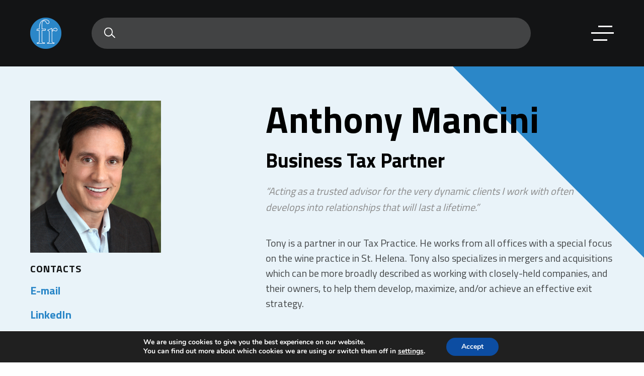

--- FILE ---
content_type: text/html; charset=UTF-8
request_url: https://www.frankrimerman.com/team/anthony-v-mancini/
body_size: 14027
content:
<!DOCTYPE html>
<html class="no-js" lang="en">
<head>
    <meta http-equiv="Content-Type" content="text/html; charset=UTF-8" />
    <meta name="generator" content="WordPress 6.9" />
    <meta name="viewport" content="width=device-width, initial-scale=1.0" />
    <title>Anthony Mancini - Frank, Rimerman + Co. LLP</title>

    <link rel="shortcut icon" href="https://www.frankrimerman.com/wp-content/themes/frank-rimerman/favicon/favicon.ico">
    <link rel="icon" type="image/png" sizes="512x512" href="https://www.frankrimerman.com/wp-content/themes/frank-rimerman/favicon/android-chrome-512x512.png">
    <link rel="icon" type="image/png" sizes="192x192" href="https://www.frankrimerman.com/wp-content/themes/frank-rimerman/favicon/android-chrome-192x192.png">
    <link rel="icon" type="image/png" sizes="32x32" href="https://www.frankrimerman.com/wp-content/themes/frank-rimerman/favicon/favicon-32x32.png">
    <link rel="icon" type="image/png" sizes="16x16" href="https://www.frankrimerman.com/wp-content/themes/frank-rimerman/favicon/favicon-16x16.png">
    <meta name="msapplication-TileColor" content="#ffffff">
    <meta name="msapplication-TileImage" content="https://www.frankrimerman.com/wp-content/themes/frank-rimerman/favicon/mstile-150x150.png">
    <meta name="theme-color" content="#ffffff">

    <link rel="stylesheet" href="https://www.frankrimerman.com/wp-content/themes/frank-rimerman/css/foundation.min.css" />
    <link rel="stylesheet" href="https://www.frankrimerman.com/wp-content/themes/frank-rimerman/css/motion-ui.min.css" />
    <link rel="stylesheet" href="https://www.frankrimerman.com/wp-content/themes/frank-rimerman/css/jquery.fancybox.min.css" />
    <link rel="stylesheet" href="https://www.frankrimerman.com/wp-content/themes/frank-rimerman/css/style.css?v=20240119-1" />
    <link rel="preconnect" href="https://fonts.gstatic.com">
    <link href="https://fonts.googleapis.com/css2?family=Titillium+Web:wght@400;700&display=swap" rel="stylesheet">
    <meta name='robots' content='index, follow, max-image-preview:large, max-snippet:-1, max-video-preview:-1' />

	<!-- This site is optimized with the Yoast SEO plugin v26.6 - https://yoast.com/wordpress/plugins/seo/ -->
	<link rel="canonical" href="https://www.frankrimerman.com/team/anthony-v-mancini/" />
	<meta property="og:locale" content="en_US" />
	<meta property="og:type" content="article" />
	<meta property="og:title" content="Anthony Mancini - Frank, Rimerman + Co. LLP" />
	<meta property="og:url" content="https://www.frankrimerman.com/team/anthony-v-mancini/" />
	<meta property="og:site_name" content="Frank, Rimerman + Co. LLP" />
	<meta property="article:modified_time" content="2023-09-29T17:50:37+00:00" />
	<meta property="og:image" content="https://www.frankrimerman.com/wp-content/uploads/2021/08/Tony_Mancini_web.jpg" />
	<meta property="og:image:width" content="390" />
	<meta property="og:image:height" content="460" />
	<meta property="og:image:type" content="image/jpeg" />
	<meta name="twitter:card" content="summary_large_image" />
	<script type="application/ld+json" class="yoast-schema-graph">{"@context":"https://schema.org","@graph":[{"@type":"WebPage","@id":"https://www.frankrimerman.com/team/anthony-v-mancini/","url":"https://www.frankrimerman.com/team/anthony-v-mancini/","name":"Anthony Mancini - Frank, Rimerman + Co. LLP","isPartOf":{"@id":"https://www.frankrimerman.com/#website"},"primaryImageOfPage":{"@id":"https://www.frankrimerman.com/team/anthony-v-mancini/#primaryimage"},"image":{"@id":"https://www.frankrimerman.com/team/anthony-v-mancini/#primaryimage"},"thumbnailUrl":"https://www.frankrimerman.com/wp-content/uploads/2021/08/Tony_Mancini_web.jpg","datePublished":"2021-08-24T16:38:17+00:00","dateModified":"2023-09-29T17:50:37+00:00","breadcrumb":{"@id":"https://www.frankrimerman.com/team/anthony-v-mancini/#breadcrumb"},"inLanguage":"en-US","potentialAction":[{"@type":"ReadAction","target":["https://www.frankrimerman.com/team/anthony-v-mancini/"]}]},{"@type":"ImageObject","inLanguage":"en-US","@id":"https://www.frankrimerman.com/team/anthony-v-mancini/#primaryimage","url":"https://www.frankrimerman.com/wp-content/uploads/2021/08/Tony_Mancini_web.jpg","contentUrl":"https://www.frankrimerman.com/wp-content/uploads/2021/08/Tony_Mancini_web.jpg","width":390,"height":460,"caption":"Tony Mancini, Tax | Frank, Rimerman + Co. LLP"},{"@type":"BreadcrumbList","@id":"https://www.frankrimerman.com/team/anthony-v-mancini/#breadcrumb","itemListElement":[{"@type":"ListItem","position":1,"name":"Home","item":"https://www.frankrimerman.com/"},{"@type":"ListItem","position":2,"name":"Anthony Mancini"}]},{"@type":"WebSite","@id":"https://www.frankrimerman.com/#website","url":"https://www.frankrimerman.com/","name":"Frank, Rimerman + Co. LLP","description":"Passion Works Here","publisher":{"@id":"https://www.frankrimerman.com/#organization"},"potentialAction":[{"@type":"SearchAction","target":{"@type":"EntryPoint","urlTemplate":"https://www.frankrimerman.com/?s={search_term_string}"},"query-input":{"@type":"PropertyValueSpecification","valueRequired":true,"valueName":"search_term_string"}}],"inLanguage":"en-US"},{"@type":"Organization","@id":"https://www.frankrimerman.com/#organization","name":"Frank, Rimerman + Co. LLP","url":"https://www.frankrimerman.com/","logo":{"@type":"ImageObject","inLanguage":"en-US","@id":"https://www.frankrimerman.com/#/schema/logo/image/","url":"https://www.frankrimerman.com/wp-content/uploads/2022/04/FrankRimermanCo_OpenGraph_Final@1x.jpg","contentUrl":"https://www.frankrimerman.com/wp-content/uploads/2022/04/FrankRimermanCo_OpenGraph_Final@1x.jpg","width":1200,"height":630,"caption":"Frank, Rimerman + Co. LLP"},"image":{"@id":"https://www.frankrimerman.com/#/schema/logo/image/"},"sameAs":["https://www.linkedin.com/company/frank-rimerman---co--llp"]}]}</script>
	<!-- / Yoast SEO plugin. -->


<link rel="alternate" title="oEmbed (JSON)" type="application/json+oembed" href="https://www.frankrimerman.com/wp-json/oembed/1.0/embed?url=https%3A%2F%2Fwww.frankrimerman.com%2Fteam%2Fanthony-v-mancini%2F" />
<link rel="alternate" title="oEmbed (XML)" type="text/xml+oembed" href="https://www.frankrimerman.com/wp-json/oembed/1.0/embed?url=https%3A%2F%2Fwww.frankrimerman.com%2Fteam%2Fanthony-v-mancini%2F&#038;format=xml" />
<style id='wp-img-auto-sizes-contain-inline-css' type='text/css'>
img:is([sizes=auto i],[sizes^="auto," i]){contain-intrinsic-size:3000px 1500px}
/*# sourceURL=wp-img-auto-sizes-contain-inline-css */
</style>
<link rel='stylesheet' id='show-login-css' href='https://www.frankrimerman.com/wp-content/plugins/miniorange-saml-20-single-sign-on/includes/css/show-login.css?version=4.1.3&#038;ver=6.9' type='text/css' media='all' />
<link rel='stylesheet' id='hide-login-css' href='https://www.frankrimerman.com/wp-content/plugins/miniorange-saml-20-single-sign-on/includes/css/hide-login.css?version=4.1.3&#038;ver=6.9' type='text/css' media='all' />
<style id='wp-emoji-styles-inline-css' type='text/css'>

	img.wp-smiley, img.emoji {
		display: inline !important;
		border: none !important;
		box-shadow: none !important;
		height: 1em !important;
		width: 1em !important;
		margin: 0 0.07em !important;
		vertical-align: -0.1em !important;
		background: none !important;
		padding: 0 !important;
	}
/*# sourceURL=wp-emoji-styles-inline-css */
</style>
<style id='wp-block-library-inline-css' type='text/css'>
:root{--wp-block-synced-color:#7a00df;--wp-block-synced-color--rgb:122,0,223;--wp-bound-block-color:var(--wp-block-synced-color);--wp-editor-canvas-background:#ddd;--wp-admin-theme-color:#007cba;--wp-admin-theme-color--rgb:0,124,186;--wp-admin-theme-color-darker-10:#006ba1;--wp-admin-theme-color-darker-10--rgb:0,107,160.5;--wp-admin-theme-color-darker-20:#005a87;--wp-admin-theme-color-darker-20--rgb:0,90,135;--wp-admin-border-width-focus:2px}@media (min-resolution:192dpi){:root{--wp-admin-border-width-focus:1.5px}}.wp-element-button{cursor:pointer}:root .has-very-light-gray-background-color{background-color:#eee}:root .has-very-dark-gray-background-color{background-color:#313131}:root .has-very-light-gray-color{color:#eee}:root .has-very-dark-gray-color{color:#313131}:root .has-vivid-green-cyan-to-vivid-cyan-blue-gradient-background{background:linear-gradient(135deg,#00d084,#0693e3)}:root .has-purple-crush-gradient-background{background:linear-gradient(135deg,#34e2e4,#4721fb 50%,#ab1dfe)}:root .has-hazy-dawn-gradient-background{background:linear-gradient(135deg,#faaca8,#dad0ec)}:root .has-subdued-olive-gradient-background{background:linear-gradient(135deg,#fafae1,#67a671)}:root .has-atomic-cream-gradient-background{background:linear-gradient(135deg,#fdd79a,#004a59)}:root .has-nightshade-gradient-background{background:linear-gradient(135deg,#330968,#31cdcf)}:root .has-midnight-gradient-background{background:linear-gradient(135deg,#020381,#2874fc)}:root{--wp--preset--font-size--normal:16px;--wp--preset--font-size--huge:42px}.has-regular-font-size{font-size:1em}.has-larger-font-size{font-size:2.625em}.has-normal-font-size{font-size:var(--wp--preset--font-size--normal)}.has-huge-font-size{font-size:var(--wp--preset--font-size--huge)}.has-text-align-center{text-align:center}.has-text-align-left{text-align:left}.has-text-align-right{text-align:right}.has-fit-text{white-space:nowrap!important}#end-resizable-editor-section{display:none}.aligncenter{clear:both}.items-justified-left{justify-content:flex-start}.items-justified-center{justify-content:center}.items-justified-right{justify-content:flex-end}.items-justified-space-between{justify-content:space-between}.screen-reader-text{border:0;clip-path:inset(50%);height:1px;margin:-1px;overflow:hidden;padding:0;position:absolute;width:1px;word-wrap:normal!important}.screen-reader-text:focus{background-color:#ddd;clip-path:none;color:#444;display:block;font-size:1em;height:auto;left:5px;line-height:normal;padding:15px 23px 14px;text-decoration:none;top:5px;width:auto;z-index:100000}html :where(.has-border-color){border-style:solid}html :where([style*=border-top-color]){border-top-style:solid}html :where([style*=border-right-color]){border-right-style:solid}html :where([style*=border-bottom-color]){border-bottom-style:solid}html :where([style*=border-left-color]){border-left-style:solid}html :where([style*=border-width]){border-style:solid}html :where([style*=border-top-width]){border-top-style:solid}html :where([style*=border-right-width]){border-right-style:solid}html :where([style*=border-bottom-width]){border-bottom-style:solid}html :where([style*=border-left-width]){border-left-style:solid}html :where(img[class*=wp-image-]){height:auto;max-width:100%}:where(figure){margin:0 0 1em}html :where(.is-position-sticky){--wp-admin--admin-bar--position-offset:var(--wp-admin--admin-bar--height,0px)}@media screen and (max-width:600px){html :where(.is-position-sticky){--wp-admin--admin-bar--position-offset:0px}}

/*# sourceURL=wp-block-library-inline-css */
</style><style id='global-styles-inline-css' type='text/css'>
:root{--wp--preset--aspect-ratio--square: 1;--wp--preset--aspect-ratio--4-3: 4/3;--wp--preset--aspect-ratio--3-4: 3/4;--wp--preset--aspect-ratio--3-2: 3/2;--wp--preset--aspect-ratio--2-3: 2/3;--wp--preset--aspect-ratio--16-9: 16/9;--wp--preset--aspect-ratio--9-16: 9/16;--wp--preset--color--black: #000000;--wp--preset--color--cyan-bluish-gray: #abb8c3;--wp--preset--color--white: #ffffff;--wp--preset--color--pale-pink: #f78da7;--wp--preset--color--vivid-red: #cf2e2e;--wp--preset--color--luminous-vivid-orange: #ff6900;--wp--preset--color--luminous-vivid-amber: #fcb900;--wp--preset--color--light-green-cyan: #7bdcb5;--wp--preset--color--vivid-green-cyan: #00d084;--wp--preset--color--pale-cyan-blue: #8ed1fc;--wp--preset--color--vivid-cyan-blue: #0693e3;--wp--preset--color--vivid-purple: #9b51e0;--wp--preset--gradient--vivid-cyan-blue-to-vivid-purple: linear-gradient(135deg,rgb(6,147,227) 0%,rgb(155,81,224) 100%);--wp--preset--gradient--light-green-cyan-to-vivid-green-cyan: linear-gradient(135deg,rgb(122,220,180) 0%,rgb(0,208,130) 100%);--wp--preset--gradient--luminous-vivid-amber-to-luminous-vivid-orange: linear-gradient(135deg,rgb(252,185,0) 0%,rgb(255,105,0) 100%);--wp--preset--gradient--luminous-vivid-orange-to-vivid-red: linear-gradient(135deg,rgb(255,105,0) 0%,rgb(207,46,46) 100%);--wp--preset--gradient--very-light-gray-to-cyan-bluish-gray: linear-gradient(135deg,rgb(238,238,238) 0%,rgb(169,184,195) 100%);--wp--preset--gradient--cool-to-warm-spectrum: linear-gradient(135deg,rgb(74,234,220) 0%,rgb(151,120,209) 20%,rgb(207,42,186) 40%,rgb(238,44,130) 60%,rgb(251,105,98) 80%,rgb(254,248,76) 100%);--wp--preset--gradient--blush-light-purple: linear-gradient(135deg,rgb(255,206,236) 0%,rgb(152,150,240) 100%);--wp--preset--gradient--blush-bordeaux: linear-gradient(135deg,rgb(254,205,165) 0%,rgb(254,45,45) 50%,rgb(107,0,62) 100%);--wp--preset--gradient--luminous-dusk: linear-gradient(135deg,rgb(255,203,112) 0%,rgb(199,81,192) 50%,rgb(65,88,208) 100%);--wp--preset--gradient--pale-ocean: linear-gradient(135deg,rgb(255,245,203) 0%,rgb(182,227,212) 50%,rgb(51,167,181) 100%);--wp--preset--gradient--electric-grass: linear-gradient(135deg,rgb(202,248,128) 0%,rgb(113,206,126) 100%);--wp--preset--gradient--midnight: linear-gradient(135deg,rgb(2,3,129) 0%,rgb(40,116,252) 100%);--wp--preset--font-size--small: 13px;--wp--preset--font-size--medium: 20px;--wp--preset--font-size--large: 36px;--wp--preset--font-size--x-large: 42px;--wp--preset--spacing--20: 0.44rem;--wp--preset--spacing--30: 0.67rem;--wp--preset--spacing--40: 1rem;--wp--preset--spacing--50: 1.5rem;--wp--preset--spacing--60: 2.25rem;--wp--preset--spacing--70: 3.38rem;--wp--preset--spacing--80: 5.06rem;--wp--preset--shadow--natural: 6px 6px 9px rgba(0, 0, 0, 0.2);--wp--preset--shadow--deep: 12px 12px 50px rgba(0, 0, 0, 0.4);--wp--preset--shadow--sharp: 6px 6px 0px rgba(0, 0, 0, 0.2);--wp--preset--shadow--outlined: 6px 6px 0px -3px rgb(255, 255, 255), 6px 6px rgb(0, 0, 0);--wp--preset--shadow--crisp: 6px 6px 0px rgb(0, 0, 0);}:where(.is-layout-flex){gap: 0.5em;}:where(.is-layout-grid){gap: 0.5em;}body .is-layout-flex{display: flex;}.is-layout-flex{flex-wrap: wrap;align-items: center;}.is-layout-flex > :is(*, div){margin: 0;}body .is-layout-grid{display: grid;}.is-layout-grid > :is(*, div){margin: 0;}:where(.wp-block-columns.is-layout-flex){gap: 2em;}:where(.wp-block-columns.is-layout-grid){gap: 2em;}:where(.wp-block-post-template.is-layout-flex){gap: 1.25em;}:where(.wp-block-post-template.is-layout-grid){gap: 1.25em;}.has-black-color{color: var(--wp--preset--color--black) !important;}.has-cyan-bluish-gray-color{color: var(--wp--preset--color--cyan-bluish-gray) !important;}.has-white-color{color: var(--wp--preset--color--white) !important;}.has-pale-pink-color{color: var(--wp--preset--color--pale-pink) !important;}.has-vivid-red-color{color: var(--wp--preset--color--vivid-red) !important;}.has-luminous-vivid-orange-color{color: var(--wp--preset--color--luminous-vivid-orange) !important;}.has-luminous-vivid-amber-color{color: var(--wp--preset--color--luminous-vivid-amber) !important;}.has-light-green-cyan-color{color: var(--wp--preset--color--light-green-cyan) !important;}.has-vivid-green-cyan-color{color: var(--wp--preset--color--vivid-green-cyan) !important;}.has-pale-cyan-blue-color{color: var(--wp--preset--color--pale-cyan-blue) !important;}.has-vivid-cyan-blue-color{color: var(--wp--preset--color--vivid-cyan-blue) !important;}.has-vivid-purple-color{color: var(--wp--preset--color--vivid-purple) !important;}.has-black-background-color{background-color: var(--wp--preset--color--black) !important;}.has-cyan-bluish-gray-background-color{background-color: var(--wp--preset--color--cyan-bluish-gray) !important;}.has-white-background-color{background-color: var(--wp--preset--color--white) !important;}.has-pale-pink-background-color{background-color: var(--wp--preset--color--pale-pink) !important;}.has-vivid-red-background-color{background-color: var(--wp--preset--color--vivid-red) !important;}.has-luminous-vivid-orange-background-color{background-color: var(--wp--preset--color--luminous-vivid-orange) !important;}.has-luminous-vivid-amber-background-color{background-color: var(--wp--preset--color--luminous-vivid-amber) !important;}.has-light-green-cyan-background-color{background-color: var(--wp--preset--color--light-green-cyan) !important;}.has-vivid-green-cyan-background-color{background-color: var(--wp--preset--color--vivid-green-cyan) !important;}.has-pale-cyan-blue-background-color{background-color: var(--wp--preset--color--pale-cyan-blue) !important;}.has-vivid-cyan-blue-background-color{background-color: var(--wp--preset--color--vivid-cyan-blue) !important;}.has-vivid-purple-background-color{background-color: var(--wp--preset--color--vivid-purple) !important;}.has-black-border-color{border-color: var(--wp--preset--color--black) !important;}.has-cyan-bluish-gray-border-color{border-color: var(--wp--preset--color--cyan-bluish-gray) !important;}.has-white-border-color{border-color: var(--wp--preset--color--white) !important;}.has-pale-pink-border-color{border-color: var(--wp--preset--color--pale-pink) !important;}.has-vivid-red-border-color{border-color: var(--wp--preset--color--vivid-red) !important;}.has-luminous-vivid-orange-border-color{border-color: var(--wp--preset--color--luminous-vivid-orange) !important;}.has-luminous-vivid-amber-border-color{border-color: var(--wp--preset--color--luminous-vivid-amber) !important;}.has-light-green-cyan-border-color{border-color: var(--wp--preset--color--light-green-cyan) !important;}.has-vivid-green-cyan-border-color{border-color: var(--wp--preset--color--vivid-green-cyan) !important;}.has-pale-cyan-blue-border-color{border-color: var(--wp--preset--color--pale-cyan-blue) !important;}.has-vivid-cyan-blue-border-color{border-color: var(--wp--preset--color--vivid-cyan-blue) !important;}.has-vivid-purple-border-color{border-color: var(--wp--preset--color--vivid-purple) !important;}.has-vivid-cyan-blue-to-vivid-purple-gradient-background{background: var(--wp--preset--gradient--vivid-cyan-blue-to-vivid-purple) !important;}.has-light-green-cyan-to-vivid-green-cyan-gradient-background{background: var(--wp--preset--gradient--light-green-cyan-to-vivid-green-cyan) !important;}.has-luminous-vivid-amber-to-luminous-vivid-orange-gradient-background{background: var(--wp--preset--gradient--luminous-vivid-amber-to-luminous-vivid-orange) !important;}.has-luminous-vivid-orange-to-vivid-red-gradient-background{background: var(--wp--preset--gradient--luminous-vivid-orange-to-vivid-red) !important;}.has-very-light-gray-to-cyan-bluish-gray-gradient-background{background: var(--wp--preset--gradient--very-light-gray-to-cyan-bluish-gray) !important;}.has-cool-to-warm-spectrum-gradient-background{background: var(--wp--preset--gradient--cool-to-warm-spectrum) !important;}.has-blush-light-purple-gradient-background{background: var(--wp--preset--gradient--blush-light-purple) !important;}.has-blush-bordeaux-gradient-background{background: var(--wp--preset--gradient--blush-bordeaux) !important;}.has-luminous-dusk-gradient-background{background: var(--wp--preset--gradient--luminous-dusk) !important;}.has-pale-ocean-gradient-background{background: var(--wp--preset--gradient--pale-ocean) !important;}.has-electric-grass-gradient-background{background: var(--wp--preset--gradient--electric-grass) !important;}.has-midnight-gradient-background{background: var(--wp--preset--gradient--midnight) !important;}.has-small-font-size{font-size: var(--wp--preset--font-size--small) !important;}.has-medium-font-size{font-size: var(--wp--preset--font-size--medium) !important;}.has-large-font-size{font-size: var(--wp--preset--font-size--large) !important;}.has-x-large-font-size{font-size: var(--wp--preset--font-size--x-large) !important;}
/*# sourceURL=global-styles-inline-css */
</style>

<style id='classic-theme-styles-inline-css' type='text/css'>
/*! This file is auto-generated */
.wp-block-button__link{color:#fff;background-color:#32373c;border-radius:9999px;box-shadow:none;text-decoration:none;padding:calc(.667em + 2px) calc(1.333em + 2px);font-size:1.125em}.wp-block-file__button{background:#32373c;color:#fff;text-decoration:none}
/*# sourceURL=/wp-includes/css/classic-themes.min.css */
</style>
<link rel='stylesheet' id='mo_saml_admin_settings_style-css' href='https://www.frankrimerman.com/wp-content/plugins/miniorange-saml-20-single-sign-on/includes/css/jquery.ui.css?ver=6.9' type='text/css' media='all' />
<link rel='stylesheet' id='js_composer_custom_css-css' href='//www.frankrimerman.com/wp-content/uploads/js_composer/custom.css?ver=6.10.0' type='text/css' media='all' />
<link rel='stylesheet' id='moove_gdpr_frontend-css' href='https://www.frankrimerman.com/wp-content/plugins/gdpr-cookie-compliance/dist/styles/gdpr-main.css?ver=5.0.9' type='text/css' media='all' />
<style id='moove_gdpr_frontend-inline-css' type='text/css'>
#moove_gdpr_cookie_modal,#moove_gdpr_cookie_info_bar,.gdpr_cookie_settings_shortcode_content{font-family:&#039;Nunito&#039;,sans-serif}#moove_gdpr_save_popup_settings_button{background-color:#373737;color:#fff}#moove_gdpr_save_popup_settings_button:hover{background-color:#000}#moove_gdpr_cookie_info_bar .moove-gdpr-info-bar-container .moove-gdpr-info-bar-content a.mgbutton,#moove_gdpr_cookie_info_bar .moove-gdpr-info-bar-container .moove-gdpr-info-bar-content button.mgbutton{background-color:#0C4DA2}#moove_gdpr_cookie_modal .moove-gdpr-modal-content .moove-gdpr-modal-footer-content .moove-gdpr-button-holder a.mgbutton,#moove_gdpr_cookie_modal .moove-gdpr-modal-content .moove-gdpr-modal-footer-content .moove-gdpr-button-holder button.mgbutton,.gdpr_cookie_settings_shortcode_content .gdpr-shr-button.button-green{background-color:#0C4DA2;border-color:#0C4DA2}#moove_gdpr_cookie_modal .moove-gdpr-modal-content .moove-gdpr-modal-footer-content .moove-gdpr-button-holder a.mgbutton:hover,#moove_gdpr_cookie_modal .moove-gdpr-modal-content .moove-gdpr-modal-footer-content .moove-gdpr-button-holder button.mgbutton:hover,.gdpr_cookie_settings_shortcode_content .gdpr-shr-button.button-green:hover{background-color:#fff;color:#0C4DA2}#moove_gdpr_cookie_modal .moove-gdpr-modal-content .moove-gdpr-modal-close i,#moove_gdpr_cookie_modal .moove-gdpr-modal-content .moove-gdpr-modal-close span.gdpr-icon{background-color:#0C4DA2;border:1px solid #0C4DA2}#moove_gdpr_cookie_info_bar span.moove-gdpr-infobar-allow-all.focus-g,#moove_gdpr_cookie_info_bar span.moove-gdpr-infobar-allow-all:focus,#moove_gdpr_cookie_info_bar button.moove-gdpr-infobar-allow-all.focus-g,#moove_gdpr_cookie_info_bar button.moove-gdpr-infobar-allow-all:focus,#moove_gdpr_cookie_info_bar span.moove-gdpr-infobar-reject-btn.focus-g,#moove_gdpr_cookie_info_bar span.moove-gdpr-infobar-reject-btn:focus,#moove_gdpr_cookie_info_bar button.moove-gdpr-infobar-reject-btn.focus-g,#moove_gdpr_cookie_info_bar button.moove-gdpr-infobar-reject-btn:focus,#moove_gdpr_cookie_info_bar span.change-settings-button.focus-g,#moove_gdpr_cookie_info_bar span.change-settings-button:focus,#moove_gdpr_cookie_info_bar button.change-settings-button.focus-g,#moove_gdpr_cookie_info_bar button.change-settings-button:focus{-webkit-box-shadow:0 0 1px 3px #0C4DA2;-moz-box-shadow:0 0 1px 3px #0C4DA2;box-shadow:0 0 1px 3px #0C4DA2}#moove_gdpr_cookie_modal .moove-gdpr-modal-content .moove-gdpr-modal-close i:hover,#moove_gdpr_cookie_modal .moove-gdpr-modal-content .moove-gdpr-modal-close span.gdpr-icon:hover,#moove_gdpr_cookie_info_bar span[data-href]>u.change-settings-button{color:#0C4DA2}#moove_gdpr_cookie_modal .moove-gdpr-modal-content .moove-gdpr-modal-left-content #moove-gdpr-menu li.menu-item-selected a span.gdpr-icon,#moove_gdpr_cookie_modal .moove-gdpr-modal-content .moove-gdpr-modal-left-content #moove-gdpr-menu li.menu-item-selected button span.gdpr-icon{color:inherit}#moove_gdpr_cookie_modal .moove-gdpr-modal-content .moove-gdpr-modal-left-content #moove-gdpr-menu li a span.gdpr-icon,#moove_gdpr_cookie_modal .moove-gdpr-modal-content .moove-gdpr-modal-left-content #moove-gdpr-menu li button span.gdpr-icon{color:inherit}#moove_gdpr_cookie_modal .gdpr-acc-link{line-height:0;font-size:0;color:transparent;position:absolute}#moove_gdpr_cookie_modal .moove-gdpr-modal-content .moove-gdpr-modal-close:hover i,#moove_gdpr_cookie_modal .moove-gdpr-modal-content .moove-gdpr-modal-left-content #moove-gdpr-menu li a,#moove_gdpr_cookie_modal .moove-gdpr-modal-content .moove-gdpr-modal-left-content #moove-gdpr-menu li button,#moove_gdpr_cookie_modal .moove-gdpr-modal-content .moove-gdpr-modal-left-content #moove-gdpr-menu li button i,#moove_gdpr_cookie_modal .moove-gdpr-modal-content .moove-gdpr-modal-left-content #moove-gdpr-menu li a i,#moove_gdpr_cookie_modal .moove-gdpr-modal-content .moove-gdpr-tab-main .moove-gdpr-tab-main-content a:hover,#moove_gdpr_cookie_info_bar.moove-gdpr-dark-scheme .moove-gdpr-info-bar-container .moove-gdpr-info-bar-content a.mgbutton:hover,#moove_gdpr_cookie_info_bar.moove-gdpr-dark-scheme .moove-gdpr-info-bar-container .moove-gdpr-info-bar-content button.mgbutton:hover,#moove_gdpr_cookie_info_bar.moove-gdpr-dark-scheme .moove-gdpr-info-bar-container .moove-gdpr-info-bar-content a:hover,#moove_gdpr_cookie_info_bar.moove-gdpr-dark-scheme .moove-gdpr-info-bar-container .moove-gdpr-info-bar-content button:hover,#moove_gdpr_cookie_info_bar.moove-gdpr-dark-scheme .moove-gdpr-info-bar-container .moove-gdpr-info-bar-content span.change-settings-button:hover,#moove_gdpr_cookie_info_bar.moove-gdpr-dark-scheme .moove-gdpr-info-bar-container .moove-gdpr-info-bar-content button.change-settings-button:hover,#moove_gdpr_cookie_info_bar.moove-gdpr-dark-scheme .moove-gdpr-info-bar-container .moove-gdpr-info-bar-content u.change-settings-button:hover,#moove_gdpr_cookie_info_bar span[data-href]>u.change-settings-button,#moove_gdpr_cookie_info_bar.moove-gdpr-dark-scheme .moove-gdpr-info-bar-container .moove-gdpr-info-bar-content a.mgbutton.focus-g,#moove_gdpr_cookie_info_bar.moove-gdpr-dark-scheme .moove-gdpr-info-bar-container .moove-gdpr-info-bar-content button.mgbutton.focus-g,#moove_gdpr_cookie_info_bar.moove-gdpr-dark-scheme .moove-gdpr-info-bar-container .moove-gdpr-info-bar-content a.focus-g,#moove_gdpr_cookie_info_bar.moove-gdpr-dark-scheme .moove-gdpr-info-bar-container .moove-gdpr-info-bar-content button.focus-g,#moove_gdpr_cookie_info_bar.moove-gdpr-dark-scheme .moove-gdpr-info-bar-container .moove-gdpr-info-bar-content a.mgbutton:focus,#moove_gdpr_cookie_info_bar.moove-gdpr-dark-scheme .moove-gdpr-info-bar-container .moove-gdpr-info-bar-content button.mgbutton:focus,#moove_gdpr_cookie_info_bar.moove-gdpr-dark-scheme .moove-gdpr-info-bar-container .moove-gdpr-info-bar-content a:focus,#moove_gdpr_cookie_info_bar.moove-gdpr-dark-scheme .moove-gdpr-info-bar-container .moove-gdpr-info-bar-content button:focus,#moove_gdpr_cookie_info_bar.moove-gdpr-dark-scheme .moove-gdpr-info-bar-container .moove-gdpr-info-bar-content span.change-settings-button.focus-g,span.change-settings-button:focus,button.change-settings-button.focus-g,button.change-settings-button:focus,#moove_gdpr_cookie_info_bar.moove-gdpr-dark-scheme .moove-gdpr-info-bar-container .moove-gdpr-info-bar-content u.change-settings-button.focus-g,#moove_gdpr_cookie_info_bar.moove-gdpr-dark-scheme .moove-gdpr-info-bar-container .moove-gdpr-info-bar-content u.change-settings-button:focus{color:#0C4DA2}#moove_gdpr_cookie_modal .moove-gdpr-branding.focus-g span,#moove_gdpr_cookie_modal .moove-gdpr-modal-content .moove-gdpr-tab-main a.focus-g,#moove_gdpr_cookie_modal .moove-gdpr-modal-content .moove-gdpr-tab-main .gdpr-cd-details-toggle.focus-g{color:#0C4DA2}#moove_gdpr_cookie_modal.gdpr_lightbox-hide{display:none}
/*# sourceURL=moove_gdpr_frontend-inline-css */
</style>
<script type="text/javascript" src="https://www.frankrimerman.com/wp-includes/js/jquery/jquery.min.js?ver=3.7.1" id="jquery-core-js"></script>
<script type="text/javascript" src="https://www.frankrimerman.com/wp-includes/js/jquery/jquery-migrate.min.js?ver=3.4.1" id="jquery-migrate-js"></script>
<script type="text/javascript" src="https://www.frankrimerman.com/wp-content/plugins/miniorange-saml-20-single-sign-on/includes/js/settings.js?ver=6.9" id="mo_saml_admin_settings_script_widget-js"></script>
<link rel="https://api.w.org/" href="https://www.frankrimerman.com/wp-json/" /><link rel="EditURI" type="application/rsd+xml" title="RSD" href="https://www.frankrimerman.com/xmlrpc.php?rsd" />
<link rel='shortlink' href='https://www.frankrimerman.com/?p=943' />
<!-- Google Tag Manager -->
<script>(function(w,d,s,l,i){w[l]=w[l]||[];w[l].push({'gtm.start':
new Date().getTime(),event:'gtm.js'});var f=d.getElementsByTagName(s)[0],
j=d.createElement(s),dl=l!='dataLayer'?'&l='+l:'';j.async=true;j.src=
'https://www.googletagmanager.com/gtm.js?id='+i+dl;f.parentNode.insertBefore(j,f);
})(window,document,'script','dataLayer','GTM-W6TB2WPX');</script>
<!-- End Google Tag Manager --><meta name="generator" content="Powered by WPBakery Page Builder - drag and drop page builder for WordPress."/>
<style class="wpcode-css-snippet">.pt-150 {
	padding-top: 150px !important;
}
.pb-150 {
	padding-bottom: 150px !important;
}
.pb-50 {
	padding-bottom: 50px !important;
}
.mb-0 {
	margin-bottom: 0 !important;
}
.bg-white {
	background-color: #ffffff;
}

.bg-paleblue {
	background-color: #E9F3F9;
}

#menu-secondary-menu>li ul {
	bottom: auto !important;
}
</style>		<style type="text/css" id="wp-custom-css">
			.home-contact-ctas {
	position: absolute;
	right:195pt;
	bottom: 71px;
}

.vc_gitem_row .vc_gitem-col {
	box-sizing: border-box;
	padding: 10px;
	background-repeat: no-repeat;
	background-position: 50% 50%;
	background-size: cover;
	height: 370px;
	position:relative;
	display:flex;
	flex-direction:column;
	justify-content:space-between;
}

.page-template-tp-landing .vc_gitem-zone .vc_gitem-post-data-source-post_excerpt {
	min-height:fit-content;
}

.vc_btn3.vc_btn3-color-juicy-pink.vc_btn3-style-flat:focus, .vc_btn3.vc_btn3-color-juicy-pink.vc_btn3-style-flat:hover, .vc_btn3.vc_btn3-color-juicy-pink:focus, .vc_btn3.vc_btn3-color-juicy-pink:hover {
color: #f7f7f7;
background-color: #2B86C8;
}

.inner-main{
	padding-top: 200px !important;
}

h1{
	font-size: 55px !important;
}
/*.single-blog-image img{
	    width: 75% !important;
    height: auto !important;
}

.single-blog-image{
	padding-bottom: 45% !important;
}

.single-blog-image img {
	width: 50% !important;
}*/

@media screen and (min-width: 40em) {
    .medium-5 {
        width: 99% !important;
	}
}
.exp-tail-sup{
	padding-top: 50px !important;
}
#wpforms-submit-6571 button{
	background-color: #2B86C8;
}

.wpforms-form .wpforms-submit{
	    background-color: #2B86C8 !important;
	color: #fff !important;
}

.medium-5{
	text-align: center;
}
.why-we-section{
	padding: 150px 0 0 0 !important;
}

@media screen and (min-width: 40em) {
    .medium-7 {
        width: 100% !important;
    }
}
@media screen and (min-width: 40em) {
    .medium-offset-5 {
        margin-left: 0% !important;
    }
}
.text-right {
    text-align: center;
}
.text-center p {
    align-content: center !important;
}
.alignright{
	    float: none !important;
}
#menu-item-8059 a {
    display: table-caption;
}
#menu-item-8059 {
    text-align: -webkit-center;
}
#menu-item-8058 a{
	display: table-caption;
}
#menu-item-8058 {
    text-align: -webkit-center;
}
#menu-item-801 a{
	display: table-caption;
}
#menu-item-801 {
    text-align: -webkit-center;
}

body.page-id-8149 h1{
	font-size: 50px !important;
}

body.page-id-8149 .home-services-text h3 {
	font-size: 40px;
}		</style>
		<style id="wpforms-css-vars-root">
				:root {
					--wpforms-field-border-radius: 3px;
--wpforms-field-border-style: solid;
--wpforms-field-border-size: 1px;
--wpforms-field-background-color: #ffffff;
--wpforms-field-border-color: rgba( 0, 0, 0, 0.25 );
--wpforms-field-border-color-spare: rgba( 0, 0, 0, 0.25 );
--wpforms-field-text-color: rgba( 0, 0, 0, 0.7 );
--wpforms-field-menu-color: #ffffff;
--wpforms-label-color: rgba( 0, 0, 0, 0.85 );
--wpforms-label-sublabel-color: rgba( 0, 0, 0, 0.55 );
--wpforms-label-error-color: #d63637;
--wpforms-button-border-radius: 3px;
--wpforms-button-border-style: none;
--wpforms-button-border-size: 1px;
--wpforms-button-background-color: #066aab;
--wpforms-button-border-color: #066aab;
--wpforms-button-text-color: #ffffff;
--wpforms-page-break-color: #066aab;
--wpforms-background-image: none;
--wpforms-background-position: center center;
--wpforms-background-repeat: no-repeat;
--wpforms-background-size: cover;
--wpforms-background-width: 100px;
--wpforms-background-height: 100px;
--wpforms-background-color: rgba( 0, 0, 0, 0 );
--wpforms-background-url: none;
--wpforms-container-padding: 0px;
--wpforms-container-border-style: none;
--wpforms-container-border-width: 1px;
--wpforms-container-border-color: #000000;
--wpforms-container-border-radius: 3px;
--wpforms-field-size-input-height: 43px;
--wpforms-field-size-input-spacing: 15px;
--wpforms-field-size-font-size: 16px;
--wpforms-field-size-line-height: 19px;
--wpforms-field-size-padding-h: 14px;
--wpforms-field-size-checkbox-size: 16px;
--wpforms-field-size-sublabel-spacing: 5px;
--wpforms-field-size-icon-size: 1;
--wpforms-label-size-font-size: 16px;
--wpforms-label-size-line-height: 19px;
--wpforms-label-size-sublabel-font-size: 14px;
--wpforms-label-size-sublabel-line-height: 17px;
--wpforms-button-size-font-size: 17px;
--wpforms-button-size-height: 41px;
--wpforms-button-size-padding-h: 15px;
--wpforms-button-size-margin-top: 10px;
--wpforms-container-shadow-size-box-shadow: none;

				}
			</style>
    <!-- Global site tag (gtag.js) - Google Analytics -->
    <script async src="https://www.googletagmanager.com/gtag/js?id=UA-7847512-1"></script>
    <script>
    window.dataLayer = window.dataLayer || [];
    function gtag(){dataLayer.push(arguments);}
    gtag('js', new Date());
    gtag('config', 'UA-7847512-1');
    </script>
	<!-- Google tag (gtag.js) -->
	<script async src="https://www.googletagmanager.com/gtag/js?id=G-C6F5L0V9YH"></script>
	<script>
  		window.dataLayer = window.dataLayer || [];
  		function gtag(){dataLayer.push(arguments);}
  		gtag('js', new Date());

  		gtag('config', 'G-C6F5L0V9YH');
	</script>
</head>
<body class="wp-singular team_member-template-default single single-team_member postid-943 wp-theme-frank-rimerman wpb-js-composer js-comp-ver-6.10.0 vc_responsive">

<header>
    <div class="row">
        <div class="small-12 columns nopad header-hold">
            <div class="header-logo">
                <a href="https://www.frankrimerman.com" class="show">
                    <img src="https://www.frankrimerman.com/wp-content/themes/frank-rimerman/img/logo-blue.png">
                </a>
                <!-- <a href="https://www.frankrimerman.com" class="show">
                    <img src="https://www.frankrimerman.com/wp-content/themes/frank-rimerman/img/logo.svg">
                </a>
                <a href="https://www.frankrimerman.com" class="hide">
                    <img src="https://www.frankrimerman.com/wp-content/themes/frank-rimerman/img/logo-black.png">
                </a> -->
            </div>
            <div class="header-search">
                <form method="get" id="searchform" action="https://www.frankrimerman.com/">
    <label>
        <input type="text" name="s" id="s">
        <button type="submit" id="searchsubmit">
            <svg width="22px" height="21px" viewbox="0 0 22 21" version="1.1" xmlns:xlink="http://www.w3.org/1999/xlink" xmlns="http://www.w3.org/2000/svg">
                <g id="np_search_865799_FFFFFF">
                    <path d="M8.5 18C6.24564 18 4.08413 17.052 2.48908 15.3645C0.895337 13.6758 0 11.3872 0 9C0 6.61284 0.895337 4.32438 2.48908 2.63549C4.08396 0.948004 6.24546 0 8.5 0C10.7545 0 12.9159 0.948004 14.5109 2.63549C16.1047 4.32419 17 6.61284 17 9C17 11.3872 16.1047 13.6756 14.5109 15.3645C12.916 17.052 10.7545 18 8.5 18ZM8.5 1.86218C6.71161 1.86218 4.99773 2.6138 3.73358 3.95336C2.46844 5.29172 1.75858 7.10644 1.75858 9.00015C1.75858 10.8939 2.46844 12.7084 3.73358 14.0469C4.99758 15.3865 6.7115 16.1381 8.5 16.1381C10.2885 16.1381 12.0023 15.3865 13.2664 14.0469C14.5316 12.7086 15.2414 10.8939 15.2414 9.00015C15.2414 7.10644 14.5316 5.29187 13.2664 3.95336C12.0024 2.6138 10.2885 1.86218 8.5 1.86218L8.5 1.86218Z" id="Shape" fill="#FFFFFF" stroke="none" />
                    <path d="M7.10913 8C6.87235 8 6.64601 7.90599 6.47887 7.73886L0.238966 1.49938C-0.0883621 1.14772 -0.0779028 0.601078 0.261019 0.260997C0.601094 -0.077896 1.1478 -0.0883546 1.49949 0.238945L7.7394 6.47842C7.99359 6.73376 8.0702 7.11675 7.93207 7.44985C7.79395 7.78295 7.46895 7.99999 7.10915 7.99999L7.10913 8Z" transform="translate(14 13)" id="Path" fill="#FFFFFF" fill-rule="evenodd" stroke="none" />
                </g>
            </svg>
        </button>
    </label>
</form>            </div>
            <div class="header-hamburger">
                <div class="header-hamburger">
                    <a class="show" href="javascript:;">
                        <img src="https://www.frankrimerman.com/wp-content/themes/frank-rimerman/img/hamburger.svg">
                    </a>
                    <a class="hide" href="javascript:;">
                        <img src="https://www.frankrimerman.com/wp-content/themes/frank-rimerman/img/close.png">
                    </a>
                </div>
            </div>
        </div>
    </div>
</header>

<div class="nav">
    <div class="row">
        <div class="small-12 medium-6 columns nopad nav-items">
            <ul id="menu-header-menu" class=""><li id="menu-item-186" class="menu-item menu-item-type-custom menu-item-object-custom menu-item-186"><a href="https://www.frankrimerman.com/industries/">Industries</a></li>
<li id="menu-item-252" class="menu-item menu-item-type-post_type menu-item-object-page menu-item-has-children menu-item-252"><a href="https://www.frankrimerman.com/services-for-businesses/">Services for Businesses</a>
<ul class="sub-menu">
	<li id="menu-item-278" class="menu-item menu-item-type-post_type menu-item-object-service_business menu-item-278"><a href="https://www.frankrimerman.com/services-for-businesses/assurance-and-advisory/">Assurance and Advisory</a></li>
	<li id="menu-item-840" class="menu-item menu-item-type-custom menu-item-object-custom menu-item-840"><a href="https://www.frankrimerman.com/services-for-businesses/global-and-domestic-tax-services/">Global and Domestic Tax</a></li>
	<li id="menu-item-9036" class="menu-item menu-item-type-custom menu-item-object-custom menu-item-9036"><a href="/services-for-businesses/employee-benefit-plan-401k-audits/">Employee Benefit Plan (401k) Audits</a></li>
	<li id="menu-item-827" class="menu-item menu-item-type-custom menu-item-object-custom menu-item-827"><a href="https://www.frankrimerman.com/services-for-businesses/accounting-and-cfo-advisory/">Accounting and CFO Advisory</a></li>
	<li id="menu-item-8094" class="menu-item menu-item-type-post_type menu-item-object-page menu-item-8094"><a href="https://www.frankrimerman.com/risk-advisory-and-assurance/">Risk Advisory and Assurance</a></li>
</ul>
</li>
<li id="menu-item-188" class="menu-item menu-item-type-custom menu-item-object-custom menu-item-has-children menu-item-188"><a href="https://www.frankrimerman.com/services-for-individuals/">Services for Individuals</a>
<ul class="sub-menu">
	<li id="menu-item-843" class="menu-item menu-item-type-custom menu-item-object-custom menu-item-843"><a href="https://www.frankrimerman.com/services-for-individuals/estate-and-gift-tax-planning/">Estate and Gift Tax Planning</a></li>
	<li id="menu-item-846" class="menu-item menu-item-type-custom menu-item-object-custom menu-item-846"><a href="https://www.frankrimerman.com/services-for-individuals/income-tax-planning-and-consulting/">Income Tax Planning and Consulting</a></li>
	<li id="menu-item-845" class="menu-item menu-item-type-custom menu-item-object-custom menu-item-845"><a href="https://www.frankrimerman.com/services-for-individuals/family-office">Family Office</a></li>
	<li id="menu-item-847" class="menu-item menu-item-type-custom menu-item-object-custom menu-item-847"><a href="https://www.frankrimerman.com/services-for-individuals/private-wealth-management/">Private Wealth Management</a></li>
</ul>
</li>
<li id="menu-item-780" class="menu-item menu-item-type-post_type menu-item-object-page menu-item-780"><a href="https://www.frankrimerman.com/who-we-are/">Who We Are</a></li>
</ul>        </div>
        <div class="small-12 columns nopad nav-hold-2">
            <ul id="menu-bottom-header-menu" class=""><li id="menu-item-255" class="menu-item menu-item-type-custom menu-item-object-custom menu-item-255"><a href="/careers/">Careers</a></li>
<li id="menu-item-8694" class="menu-item menu-item-type-post_type menu-item-object-page menu-item-8694"><a href="https://www.frankrimerman.com/all-events/">Events</a></li>
<li id="menu-item-1077" class="menu-item menu-item-type-post_type menu-item-object-page menu-item-1077"><a href="https://www.frankrimerman.com/our-team/">Leadership</a></li>
<li id="menu-item-7559" class="menu-item menu-item-type-post_type menu-item-object-page menu-item-7559"><a href="https://www.frankrimerman.com/locations/">Locations</a></li>
<li id="menu-item-254" class="menu-item menu-item-type-post_type menu-item-object-page menu-item-254"><a href="https://www.frankrimerman.com/contact-us/">Contact Us</a></li>
</ul>        </div>
    </div>
</div>



    <main class="inner-main">
        <section class="team-section">
            <div class="row">

                <div class="small-12 large-4 columns nopad team-modal-left">
                    <div class="small-12 columns nopad modal-team-image-hold">
                        <div class="small-12 columns nopad team-image">
                                                            <img src="https://www.frankrimerman.com/wp-content/uploads/2021/08/Tony_Mancini_web.jpg">
                                                    </div>
                    </div>
                    <div class="small-12 columns nopad team-modal-contacts">
                        <div class="team-modal-contacts-title">
                            Contacts
                        </div>
                        <ul>
                                                            <li>
                                    <a href="/cdn-cgi/l/email-protection#3a4e575b54595354537a5c485b54514853575f48575b5414595557">E-mail</a>
                                </li>
                                                            <li>
                                    <a href="http://www.linkedin.com/pub/tony-mancini/4/7b9/a75">LinkedIn</a>
                                </li>
                                                    </ul>
                    </div>
                </div>
                <div class="small-12 large-8 columns nopad team-modal-right entry">
                    <h2>
                        Anthony Mancini                    </h2>
                    <h3>
                        Business Tax Partner                    </h3>
                    <blockquote><p><em>&#8220;Acting as a trusted advisor for the very dynamic clients I work with often develops into relationships that will last a lifetime.&#8221;</em></p></blockquote>
<div>
<p>Tony is a partner in our Tax Practice. He works from all offices with a special focus on the wine practice in St. Helena. Tony also specializes in mergers and acquisitions which can be more broadly described as working with closely-held companies, and their owners, to help them develop, maximize, and/or achieve an effective exit strategy.</p>
<p>Tony has over 30 years of public accounting experience. His experience includes international tax planning, multi-state corporate taxation and general corporate and individual compliance. Tony also provides high-technology and emerging businesses with their tax planning and compliance needs, including merger and acquisition consulting, entity restructuring and other advanced planning strategies.</p>
</div>
<ul>
<li>B.S. Santa Clara University</li>
<li>Member of the American Institute of Certified Public Accountants (AICPA)</li>
<li>Member of the California Society of Certified Public Accountants (CalCPA)</li>
</ul>
                </div>
            </div>
    			
        </section>
    </main>



<footer>
    <div class="scroll-top">
        <img src="https://www.frankrimerman.com/wp-content/themes/frank-rimerman/img/scroll-top.svg">
    </div>
    <div class="row">
        <div class="small-12 columns nopad footer-top">
            <div class="small-12 columns nopad footer-logo">
                <img src="https://www.frankrimerman.com/wp-content/themes/frank-rimerman/img/footer-logo.svg">
                <ul>
                    <li>
                        <a href="https://www.linkedin.com/company/frankrimerman" target="_blank"><img src="https://www.frankrimerman.com/wp-content/themes/frank-rimerman/img/soc-in.svg"></a>
                    </li>
                </ul>
            </div>
            <div class="small-12 columns nopad footer-nav-hold">
                <div class="small-12 medium-6 large-3 columns nopad footer-nav d-flex">
                    <div class="mt-auto">
                        <ul id="menu-footer-menu-1" class=""><li id="menu-item-3181" class="menu-item menu-item-type-post_type menu-item-object-page menu-item-3181"><a href="https://www.frankrimerman.com/industries/">Industries</a></li>
<li id="menu-item-779" class="menu-item menu-item-type-post_type menu-item-object-page menu-item-779"><a href="https://www.frankrimerman.com/who-we-are/">Who We Are</a></li>
<li id="menu-item-156" class="menu-item menu-item-type-post_type menu-item-object-page menu-item-156"><a href="https://www.frankrimerman.com/our-team/">Leadership</a></li>
<li id="menu-item-8693" class="menu-item menu-item-type-post_type menu-item-object-page menu-item-8693"><a href="https://www.frankrimerman.com/all-events/">Events</a></li>
</ul>                    </div>
                </div>
                <div class="small-12 medium-6 large-3 columns nopad footer-nav d-flex">
                    <div class="mt-auto">
                        <ul id="menu-footer-menu-2" class=""><li id="menu-item-163" class="menu-item menu-item-type-custom menu-item-object-custom menu-item-163"><a href="/services-for-individuals/">Services for Individuals</a></li>
<li id="menu-item-414" class="menu-item menu-item-type-post_type menu-item-object-page menu-item-414"><a href="https://www.frankrimerman.com/careers/">Careers</a></li>
<li id="menu-item-165" class="menu-item menu-item-type-custom menu-item-object-custom menu-item-165"><a href="/global-reach">Global Reach</a></li>
</ul>                    </div>
                </div>
                <div class="small-12 medium-6 large-3 columns nopad footer-nav d-flex">
                    <div class="mt-auto">
                        <ul id="menu-footer-menu-3" class=""><li id="menu-item-257" class="menu-item menu-item-type-post_type menu-item-object-page menu-item-257"><a href="https://www.frankrimerman.com/services-for-businesses/">Services for Businesses</a></li>
<li id="menu-item-168" class="menu-item menu-item-type-post_type menu-item-object-page menu-item-168"><a href="https://www.frankrimerman.com/contact-us/">Let’s Connect</a></li>
<li id="menu-item-169" class="menu-item menu-item-type-post_type_archive menu-item-object-resource menu-item-169"><a href="https://www.frankrimerman.com/resources/">Articles &#038; Resources</a></li>
</ul>                    </div>
                </div>
                <div class="small-12 medium-6 large-3 columns nopad footer-nav">
                                        <div class="medium-6 large-6 small-6 columns nopad footer-nav">
                            <div class="my-2 text-center text-lg-right">
                                <img src="https://www.frankrimerman.com/wp-content/uploads/2025/08/FRCO_Footer_Logo_Best_Places_To_Work_2025.png">
                            </div>
                        </div>
                                        <div class="medium-6 large-6 small-6 columns nopad footer-nav">
                            <div class="my-2 text-center text-lg-right">
                                <img src="https://www.frankrimerman.com/wp-content/uploads/2025/10/Frank_Rimerman_Footer_Logo_IPA_2025.png">
                            </div>
                        </div>
                                        <div class="medium-6 large-6 small-6 columns nopad footer-nav">
                            <div class="my-2 text-center text-lg-right">
                                <img src="https://www.frankrimerman.com/wp-content/uploads/2024/09/FRCO_Logo_Vault_Accounting_2025_footer.png">
                            </div>
                        </div>
                                        <div class="medium-6 large-6 small-6 columns nopad footer-nav">
                            <div class="my-2 text-center text-lg-right">
                                <img src="https://www.frankrimerman.com/wp-content/uploads/2025/10/FRCO_Footer_Vault_Internship_2026.png">
                            </div>
                        </div>
                                        <div class="medium-6 large-6 small-6 columns nopad footer-nav">
                            <div class="my-2 text-center text-lg-right">
                                <img src="">
                            </div>
                        </div>
                                </div>
            </div>
        </div>
        <div class="small-12 columns nopad footer-bottom">
            <div class="small-12 large-6 columns nopad footer-bottom-left">
                <ul>
                                                <li>
                                <a href="/privacy-policy/">Privacy Policy</a>
                            </li>
                                                <li>
                                <a href="/cookie-policy/">CookiePolicy</a>
                            </li>
                                    </ul>
            </div>
            <div class="small-12 large-6 columns nopad footer-bottom-right text-right">
                <div class="small-12 columns nopad footer-text">
                    <p>
                        <p align="left">Frank, Rimerman + Co. LLP is a member of the global network of Baker Tilly International Ltd., the members of which are separate and independent legal entities.</p>                    </p>
                </div>
            </div>
        </div>
    </div>
</footer>

<script data-cfasync="false" src="/cdn-cgi/scripts/5c5dd728/cloudflare-static/email-decode.min.js"></script><script src="https://www.frankrimerman.com/wp-content/themes/frank-rimerman/js/vendor/what-input.min.js"></script>
<script src="https://www.frankrimerman.com/wp-content/themes/frank-rimerman/js/foundation.min.js"></script>
<script src="https://www.frankrimerman.com/wp-content/themes/frank-rimerman/js/motion-ui.min.js"></script>
<script src="https://www.frankrimerman.com/wp-content/themes/frank-rimerman/js/jquery.fancybox.min.js"></script>
<script src="https://www.frankrimerman.com/wp-content/themes/frank-rimerman/js/main.js?v=0.005"></script>
<script src="https://www.frankrimerman.com/wp-content/themes/frank-rimerman/js/isotope.js"></script>
<script type="speculationrules">
{"prefetch":[{"source":"document","where":{"and":[{"href_matches":"/*"},{"not":{"href_matches":["/wp-*.php","/wp-admin/*","/wp-content/uploads/*","/wp-content/*","/wp-content/plugins/*","/wp-content/themes/frank-rimerman/*","/*\\?(.+)"]}},{"not":{"selector_matches":"a[rel~=\"nofollow\"]"}},{"not":{"selector_matches":".no-prefetch, .no-prefetch a"}}]},"eagerness":"conservative"}]}
</script>
	<!--copyscapeskip-->
	<aside id="moove_gdpr_cookie_info_bar" class="moove-gdpr-info-bar-hidden moove-gdpr-align-center moove-gdpr-dark-scheme gdpr_infobar_postion_bottom" aria-label="GDPR Cookie Banner" style="display: none;">
	<div class="moove-gdpr-info-bar-container">
		<div class="moove-gdpr-info-bar-content">
		
<div class="moove-gdpr-cookie-notice">
  <p>We are using cookies to give you the best experience on our website.</p><p>You can find out more about which cookies we are using or switch them off in <button  aria-haspopup="true" data-href="#moove_gdpr_cookie_modal" class="change-settings-button">settings</button>.</p></div>
<!--  .moove-gdpr-cookie-notice -->
		
<div class="moove-gdpr-button-holder">
			<button class="mgbutton moove-gdpr-infobar-allow-all gdpr-fbo-0" aria-label="Accept" >Accept</button>
		</div>
<!--  .button-container -->
		</div>
		<!-- moove-gdpr-info-bar-content -->
	</div>
	<!-- moove-gdpr-info-bar-container -->
	</aside>
	<!-- #moove_gdpr_cookie_info_bar -->
	<!--/copyscapeskip-->

<script type="text/javascript">
var disableSubmit = false;
jQuery('input.wpcf7-submit[type="submit"]').click(function() {
    jQuery(':input[type="submit"]').attr('value',"Sending...");
    if (disableSubmit == true) {
        return false;
    }
    disableSubmit = true;
    return true;
})

var wpcf7Elm = document.querySelector( '.wpcf7' );
wpcf7Elm.addEventListener( 'wpcf7_before_send_mail', function( event ) {
    jQuery(':input[type="submit"]').attr('value',"Sent");
    disableSubmit = false;
}, false );

wpcf7Elm.addEventListener( 'wpcf7invalid', function( event ) {
    jQuery(':input[type="submit"]').attr('value',"Submit")
    disableSubmit = false;
}, false );
</script>
<script type="text/javascript" id="moove_gdpr_frontend-js-extra">
/* <![CDATA[ */
var moove_frontend_gdpr_scripts = {"ajaxurl":"https://www.frankrimerman.com/wp-admin/admin-ajax.php","post_id":"943","plugin_dir":"https://www.frankrimerman.com/wp-content/plugins/gdpr-cookie-compliance","show_icons":"all","is_page":"","ajax_cookie_removal":"false","strict_init":"2","enabled_default":{"strict":1,"third_party":0,"advanced":0,"performance":0,"preference":0},"geo_location":"false","force_reload":"false","is_single":"1","hide_save_btn":"false","current_user":"0","cookie_expiration":"365","script_delay":"2000","close_btn_action":"1","close_btn_rdr":"","scripts_defined":"{\"cache\":true,\"header\":\"\",\"body\":\"\",\"footer\":\"\",\"thirdparty\":{\"header\":\"\",\"body\":\"\",\"footer\":\"\"},\"strict\":{\"header\":\"\",\"body\":\"\",\"footer\":\"\"},\"advanced\":{\"header\":\"\",\"body\":\"\",\"footer\":\"\"}}","gdpr_scor":"true","wp_lang":"","wp_consent_api":"false","gdpr_nonce":"fd0c18ffd2"};
//# sourceURL=moove_gdpr_frontend-js-extra
/* ]]> */
</script>
<script type="text/javascript" src="https://www.frankrimerman.com/wp-content/plugins/gdpr-cookie-compliance/dist/scripts/main.js?ver=5.0.9" id="moove_gdpr_frontend-js"></script>
<script type="text/javascript" id="moove_gdpr_frontend-js-after">
/* <![CDATA[ */
var gdpr_consent__strict = "false"
var gdpr_consent__thirdparty = "false"
var gdpr_consent__advanced = "false"
var gdpr_consent__performance = "false"
var gdpr_consent__preference = "false"
var gdpr_consent__cookies = ""
//# sourceURL=moove_gdpr_frontend-js-after
/* ]]> */
</script>
<script id="wp-emoji-settings" type="application/json">
{"baseUrl":"https://s.w.org/images/core/emoji/17.0.2/72x72/","ext":".png","svgUrl":"https://s.w.org/images/core/emoji/17.0.2/svg/","svgExt":".svg","source":{"concatemoji":"https://www.frankrimerman.com/wp-includes/js/wp-emoji-release.min.js?ver=6.9"}}
</script>
<script type="module">
/* <![CDATA[ */
/*! This file is auto-generated */
const a=JSON.parse(document.getElementById("wp-emoji-settings").textContent),o=(window._wpemojiSettings=a,"wpEmojiSettingsSupports"),s=["flag","emoji"];function i(e){try{var t={supportTests:e,timestamp:(new Date).valueOf()};sessionStorage.setItem(o,JSON.stringify(t))}catch(e){}}function c(e,t,n){e.clearRect(0,0,e.canvas.width,e.canvas.height),e.fillText(t,0,0);t=new Uint32Array(e.getImageData(0,0,e.canvas.width,e.canvas.height).data);e.clearRect(0,0,e.canvas.width,e.canvas.height),e.fillText(n,0,0);const a=new Uint32Array(e.getImageData(0,0,e.canvas.width,e.canvas.height).data);return t.every((e,t)=>e===a[t])}function p(e,t){e.clearRect(0,0,e.canvas.width,e.canvas.height),e.fillText(t,0,0);var n=e.getImageData(16,16,1,1);for(let e=0;e<n.data.length;e++)if(0!==n.data[e])return!1;return!0}function u(e,t,n,a){switch(t){case"flag":return n(e,"\ud83c\udff3\ufe0f\u200d\u26a7\ufe0f","\ud83c\udff3\ufe0f\u200b\u26a7\ufe0f")?!1:!n(e,"\ud83c\udde8\ud83c\uddf6","\ud83c\udde8\u200b\ud83c\uddf6")&&!n(e,"\ud83c\udff4\udb40\udc67\udb40\udc62\udb40\udc65\udb40\udc6e\udb40\udc67\udb40\udc7f","\ud83c\udff4\u200b\udb40\udc67\u200b\udb40\udc62\u200b\udb40\udc65\u200b\udb40\udc6e\u200b\udb40\udc67\u200b\udb40\udc7f");case"emoji":return!a(e,"\ud83e\u1fac8")}return!1}function f(e,t,n,a){let r;const o=(r="undefined"!=typeof WorkerGlobalScope&&self instanceof WorkerGlobalScope?new OffscreenCanvas(300,150):document.createElement("canvas")).getContext("2d",{willReadFrequently:!0}),s=(o.textBaseline="top",o.font="600 32px Arial",{});return e.forEach(e=>{s[e]=t(o,e,n,a)}),s}function r(e){var t=document.createElement("script");t.src=e,t.defer=!0,document.head.appendChild(t)}a.supports={everything:!0,everythingExceptFlag:!0},new Promise(t=>{let n=function(){try{var e=JSON.parse(sessionStorage.getItem(o));if("object"==typeof e&&"number"==typeof e.timestamp&&(new Date).valueOf()<e.timestamp+604800&&"object"==typeof e.supportTests)return e.supportTests}catch(e){}return null}();if(!n){if("undefined"!=typeof Worker&&"undefined"!=typeof OffscreenCanvas&&"undefined"!=typeof URL&&URL.createObjectURL&&"undefined"!=typeof Blob)try{var e="postMessage("+f.toString()+"("+[JSON.stringify(s),u.toString(),c.toString(),p.toString()].join(",")+"));",a=new Blob([e],{type:"text/javascript"});const r=new Worker(URL.createObjectURL(a),{name:"wpTestEmojiSupports"});return void(r.onmessage=e=>{i(n=e.data),r.terminate(),t(n)})}catch(e){}i(n=f(s,u,c,p))}t(n)}).then(e=>{for(const n in e)a.supports[n]=e[n],a.supports.everything=a.supports.everything&&a.supports[n],"flag"!==n&&(a.supports.everythingExceptFlag=a.supports.everythingExceptFlag&&a.supports[n]);var t;a.supports.everythingExceptFlag=a.supports.everythingExceptFlag&&!a.supports.flag,a.supports.everything||((t=a.source||{}).concatemoji?r(t.concatemoji):t.wpemoji&&t.twemoji&&(r(t.twemoji),r(t.wpemoji)))});
//# sourceURL=https://www.frankrimerman.com/wp-includes/js/wp-emoji-loader.min.js
/* ]]> */
</script>

    
	<!--copyscapeskip-->
	<!-- V1 -->
	<dialog id="moove_gdpr_cookie_modal" class="gdpr_lightbox-hide" aria-modal="true" aria-label="GDPR Settings Screen">
	<div class="moove-gdpr-modal-content moove-clearfix logo-position-left moove_gdpr_modal_theme_v1">
		    
		<button class="moove-gdpr-modal-close" autofocus aria-label="Close GDPR Cookie Settings">
			<span class="gdpr-sr-only">Close GDPR Cookie Settings</span>
			<span class="gdpr-icon moovegdpr-arrow-close"></span>
		</button>
				<div class="moove-gdpr-modal-left-content">
		
<div class="moove-gdpr-company-logo-holder">
	<img src="https://www.frankrimerman.com/wp-content/plugins/gdpr-cookie-compliance/dist/images/gdpr-logo.png" alt="Frank, Rimerman + Co. LLP"   width="350"  height="233"  class="img-responsive" />
</div>
<!--  .moove-gdpr-company-logo-holder -->
		<ul id="moove-gdpr-menu">
			
<li class="menu-item-on menu-item-privacy_overview menu-item-selected">
	<button data-href="#privacy_overview" class="moove-gdpr-tab-nav" aria-label="Privacy Overview">
	<span class="gdpr-nav-tab-title">Privacy Overview</span>
	</button>
</li>

	<li class="menu-item-strict-necessary-cookies menu-item-off">
	<button data-href="#strict-necessary-cookies" class="moove-gdpr-tab-nav" aria-label="Strictly Necessary Cookies">
		<span class="gdpr-nav-tab-title">Strictly Necessary Cookies</span>
	</button>
	</li>





		</ul>
		
<div class="moove-gdpr-branding-cnt">
			<a href="https://wordpress.org/plugins/gdpr-cookie-compliance/" rel="noopener noreferrer" target="_blank" class='moove-gdpr-branding'>Powered by&nbsp; <span>GDPR Cookie Compliance</span></a>
		</div>
<!--  .moove-gdpr-branding -->
		</div>
		<!--  .moove-gdpr-modal-left-content -->
		<div class="moove-gdpr-modal-right-content">
		<div class="moove-gdpr-modal-title">
			 
		</div>
		<!-- .moove-gdpr-modal-ritle -->
		<div class="main-modal-content">

			<div class="moove-gdpr-tab-content">
			
<div id="privacy_overview" class="moove-gdpr-tab-main">
		<span class="tab-title">Privacy Overview</span>
		<div class="moove-gdpr-tab-main-content">
	<p>This website uses cookies so that we can provide you with the best user experience possible. Cookie information is stored in your browser and performs functions such as recognising you when you return to our website and helping our team to understand which sections of the website you find most interesting and useful.</p>
		</div>
	<!--  .moove-gdpr-tab-main-content -->

</div>
<!-- #privacy_overview -->
			
  <div id="strict-necessary-cookies" class="moove-gdpr-tab-main" style="display:none">
    <span class="tab-title">Strictly Necessary Cookies</span>
    <div class="moove-gdpr-tab-main-content">
      <p>Strictly Necessary Cookie should be enabled at all times so that we can save your preferences for cookie settings.</p>
      <div class="moove-gdpr-status-bar ">
        <div class="gdpr-cc-form-wrap">
          <div class="gdpr-cc-form-fieldset">
            <label class="cookie-switch" for="moove_gdpr_strict_cookies">    
              <span class="gdpr-sr-only">Enable or Disable Cookies</span>        
              <input type="checkbox" aria-label="Strictly Necessary Cookies"  value="check" name="moove_gdpr_strict_cookies" id="moove_gdpr_strict_cookies">
              <span class="cookie-slider cookie-round gdpr-sr" data-text-enable="Enabled" data-text-disabled="Disabled">
                <span class="gdpr-sr-label">
                  <span class="gdpr-sr-enable">Enabled</span>
                  <span class="gdpr-sr-disable">Disabled</span>
                </span>
              </span>
            </label>
          </div>
          <!-- .gdpr-cc-form-fieldset -->
        </div>
        <!-- .gdpr-cc-form-wrap -->
      </div>
      <!-- .moove-gdpr-status-bar -->
                                              
    </div>
    <!--  .moove-gdpr-tab-main-content -->
  </div>
  <!-- #strict-necesarry-cookies -->
			
			
									
			</div>
			<!--  .moove-gdpr-tab-content -->
		</div>
		<!--  .main-modal-content -->
		<div class="moove-gdpr-modal-footer-content">
			<div class="moove-gdpr-button-holder">
						<button class="mgbutton moove-gdpr-modal-allow-all button-visible" aria-label="Enable All">Enable All</button>
								<button class="mgbutton moove-gdpr-modal-save-settings button-visible" aria-label="Save Settings">Save Settings</button>
				</div>
<!--  .moove-gdpr-button-holder -->
		</div>
		<!--  .moove-gdpr-modal-footer-content -->
		</div>
		<!--  .moove-gdpr-modal-right-content -->

		<div class="moove-clearfix"></div>

	</div>
	<!--  .moove-gdpr-modal-content -->
	</dialog>
	<!-- #moove_gdpr_cookie_modal -->
	<!--/copyscapeskip-->
</body>
</html>


--- FILE ---
content_type: text/css
request_url: https://www.frankrimerman.com/wp-content/themes/frank-rimerman/css/style.css?v=20240119-1
body_size: 19623
content:
/* Reset */

html, body, div, span, applet, object, iframe,
h1, h2, h3, h4, h5, h6, p, blockquote, pre,
a, abbr, acronym, address, big, cite, code,
del, dfn, em, img, ins, kbd, q, s, samp,
small, strike, strong, sub, sup, tt, var,
b, u, i, center,
dl, dt, dd, ol, ul, li,
fieldset, form, label, legend,
table, caption, tbody, tfoot, thead, tr, th, td,
article, aside, canvas, details, embed,
figure, figcaption, footer, header, hgroup,
menu, nav, output, ruby, section, summary,
time, mark, audio, video {
    margin: 0;
    padding: 0;
    border: 0;
    font-size: 100%;
    font: inherit;
}

/* HTML5 display-role reset for older browsers */
article, aside, details, figcaption, figure,
footer, header, hgroup, menu, nav, section {
    display: block;
}

body {
    line-height: 1.5;
    font-family: 'Titillium Web', sans-serif;
    color: #000000;
}

ol, ul {
    list-style: none;
}

blockquote, q {
    quotes: none;
}

blockquote:before, blockquote:after,
q:before, q:after {
    content: '';
    content: none;
}

table {
    border-collapse: collapse;
    border-spacing: 0;
}

.layouts-title {
    font-size: 26px;
    margin: 15px 0px;
}

.layouts ul li {
    margin-bottom: 5px;
}

.layouts ul li a {
    font-size: 17px;
    display: inline-block;
    padding: 3px 10px;
}

.layouts ul li a:hover {
    background: #000;
    color: #fff;
}

/* -- END RESET -- */

.column:last-child:not(:first-child), .columns:last-child:not(:first-child) {
    float: left;
}

.row {
    max-width: 1240px;
    padding: 0 40px;
}


.row.row-sm {
    max-width: 900px;
}

.row.row-md {
    max-width: 1040px;
}
.row.row-mdb {
    max-width: 1120px;
}
.row.row-mdx {
    max-width: 1160px;
}

.row.row-lg {
    max-width: 1440px;
    padding: 0;
}

/* -- main styles -- */

.nopad {
    padding: 0px;
}

.nopadleft {
    padding-left: 0px;
}

.nopadright {
    padding-right: 0px;
}

strong {
    font-weight: bold;
}

i {
    font-style: italic;
}

em {
    font-style: italic;
}

.clear {
    clear: both;
}

.left {
    float: left;
    margin-right: 15px;
    margin-bottom: 15px;
}

.right {
    float: right;
    margin-left: 15px;
    margin-bottom: 15px;
}

.alignleft {
    float: left;
    margin-right: 15px;
    margin-bottom: 15px;
}

.alignright {
    float: right;
    margin-left: 15px;
    margin-bottom: 15px;
}

.aligncenter,
div.aligncenter {
    display: block;
    margin: 5px auto 5px auto;
}

a img.aligncenter {
    display: block;
    margin-left: auto;
    margin-right: auto
}

.wp-caption {
    margin-bottom: 15px;
}


.invi {
    visibility: hidden;
    opacity: 0;
}

/* preloader */

.preloader {
    display: inline-block;
    width: 25px;
    height: 25px;
    border: 3px solid hsla(0, 0%, 100%, .3);
    border-top-color: rgba(255, 255, 255, 0.3);
    border-right-color: rgba(255, 255, 255, 0.3);
    border-bottom-color: rgba(255, 255, 255, 0.3);
    border-left-color: rgba(255, 255, 255, 0.3);
    border-radius: 50%;
    border-top-color: #ccc !important;
    -webkit-animation: a 1s ease-in-out infinite;
    animation: a 1s ease-in-out infinite;
    z-index: 50;
}

@-webkit-keyframes a {
    to {
        -webkit-transform: rotate(1turn);
        transform: rotate(1turn)
    }
}

@keyframes a {
    to {
        -webkit-transform: rotate(1turn);
        transform: rotate(1turn)
    }
}

/*   hamburger   */

.hamburger {
    font: inherit;
    display: inline-block;
    overflow: visible;
    margin: 0;
    padding: 0;
    cursor: pointer;
    transition-timing-function: linear;
    transition-duration: .15s;
    transition-property: opacity, filter;
    text-transform: none;
    color: inherit;
    border: 0;
    background-color: transparent;
    float: right;

    display: none;
}

.hamburger:hover {
    opacity: 1;
}

.hamburger-box {
    position: relative;
    display: inline-block;
    width: 28px;
    height: 20px;
    float: right;
}

.hamburger-inner {
    top: 50%;
    display: block;
    margin-top: -2px;
}

.hamburger-inner,
.hamburger-inner:after,
.hamburger-inner:before {
    border-radius: 2px;
    position: absolute;
    width: 28px;
    height: 2px;
    transition-timing-function: ease;
    transition-duration: .15s;
    transition-property: transform;
    background-color: #746f6c;
}

.hamburger-inner:after,
.hamburger-inner:before {
    display: block;
    content: "";
}

.hamburger-inner:before {
    top: -7px;
}

.hamburger-inner:after {
    bottom: -7px;
}

.hamburger--squeeze .hamburger-inner {
    transition-timing-function: cubic-bezier(.55, .055, .675, .19);
    transition-duration: 75ms;
}

.hamburger--squeeze .hamburger-inner:before {
    transition: top 75ms ease .12s, opacity 75ms ease;
}

.hamburger--squeeze .hamburger-inner:after {
    transition: bottom 75ms ease .12s, transform 75ms cubic-bezier(.55, .055, .675, .19);
}

.hamburger--squeeze.is-active .hamburger-inner {
    transition-delay: .12s;
    transition-timing-function: cubic-bezier(.215, .61, .355, 1);
    transform: rotate(45deg);
}

.hamburger--squeeze.is-active .hamburger-inner:before {
    top: 0;
    transition: top 75ms ease, opacity 75ms ease .12s;
    opacity: 0;
}

.hamburger--squeeze.is-active .hamburger-inner:after {
    bottom: 0;
    transition: bottom 75ms ease, transform 75ms cubic-bezier(.215, .61, .355, 1) .12s;
    transform: rotate(-90deg);
}


/* 404 */
.error-404-title{
    font-size: 262px;
    font-weight: 700;
}
.error-404-title span{
    display: block;
    font-size: 20px;
    font-weight: 400;
    margin-bottom: 53px;
}
/*header*/

header {
    position: absolute;
    left: 0;
    right: 0;
    top: 0;
    background: #131415;
    padding: 35px 0;
    z-index: 99;
}

.header-hold {
    display: -webkit-box;
    display: -webkit-flex;
    display: -ms-flexbox;
    display: flex;
}

.header-logo a {
    transition: 0.2s;
}

.header-logo {
    margin-right: 60px;
    flex: 0 1 auto;
    display: -webkit-box;
    display: -webkit-flex;
    display: -ms-flexbox;
    display: flex;
    align-items: center;
}

.header-logo a img {
    max-height: 62px;
}

.header-logo a:hover {
    opacity: 0.8;
}

.header-search {
    flex: 1 1 auto;
    display: -webkit-box;
    display: -webkit-flex;
    display: -ms-flexbox;
    display: flex;
    align-items: center;
}

.header-search form {
    width: 100%;
}

.header-hamburger {
    flex: 0 1 auto;
    margin-left: 60px;
    display: -webkit-box;
    display: -webkit-flex;
    display: -ms-flexbox;
    display: flex;
    align-items: center;
}

.header-search label {
    width: 100%;
    position: relative;
}

.header-search input,
.header-search input:focus,
.header-search input:active {
    height: 62px;
    box-shadow: none;
    border: none;
    border-radius: 31px;
    background: rgba(255, 255, 255, 0.2);
    padding: 16px 70px;
    margin: 0;
    font-size: 20px;
    line-height: 1.5;
    color: #fff;
    font-weight: 400;
}

.header-search label button {
    position: absolute;
    left: 25px;
    top: 50%;
    transform: translateY(-50%);
}


.home header {
    background: transparent;
}

/* nav */
.nav {
    position: absolute;
    left: 0;
    right: 0;
    top: 0;
    background: #E9F3F9;
    padding: 244px 0px 0px 0px;
    z-index: 98;
    opacity: 0;
    visibility: hidden;
    transition: 0.2s;
    min-height: 100vh;
    box-shadow: 0 5px 4px -6px #000;
}

.nav.show {
    opacity: 1;
    visibility: visible;
}


.nav-hold {
    display: -webkit-box;
    display: -webkit-flex;
    display: -ms-flexbox;
    display: flex;
    margin-bottom: 130px;
}

.nav-logo a {
    transition: 0.2s;
}

.nav-logo {
    margin-right: 60px;
    flex: 0 1 auto;
    display: -webkit-box;
    display: -webkit-flex;
    display: -ms-flexbox;
    display: flex;
    align-items: center;
}

.nav-logo a img {
    max-height: 62px;
}

.nav-logo a:hover {
    opacity: 0.8;
}

.nav-search {
    flex: 1 1 auto;
    display: -webkit-box;
    display: -webkit-flex;
    display: -ms-flexbox;
    display: flex;
    align-items: center;
}

.nav-search form {
    width: 100%;
}

.nav-hamburger {
    flex: 0 1 auto;
    margin-left: 60px;
    display: -webkit-box;
    display: -webkit-flex;
    display: -ms-flexbox;
    display: flex;
    align-items: center;
}

.nav-search label {
    width: 100%;
    position: relative;
}

.nav-search input,
.nav-search input:focus,
.nav-search input:active {
    height: 62px;
    box-shadow: none;
    border: none;
    border-radius: 31px;
    background: rgba(151, 151, 151, 0.2);
    padding: 16px 70px;
    margin: 0;
    font-size: 20px;
    line-height: 1.5;
    color: #fff;
    font-weight: 400;
}

.nav-search label button {
    position: absolute;
    left: 25px;
    top: 50%;
    transform: translateY(-50%);
}


.home header {
    background: transparent;
}

.nav-items {
    position: relative;
    margin-bottom: 60px;
}

.nav-items > ul {
    display: block;
    width: 100%;
    counter-reset: items;
}

.nav-items > ul > li {
    margin-bottom: 45px;
    display: flex;
    align-items: center;
    transition: 0.2s;
    /* padding-left: 16%; */
    counter-increment: items;
    position: relative;
}

.nav-items > ul > li:before {
    content: counter(items, decimal-leading-zero);
    font-size: 18px;
    font-weight: 800;
    line-height: 1.5;
    color: #000;
    position: absolute;
    top: 23%;
    left: 0;
    transition: 0.2s;

    display: none;
}

.nav-items > ul.hover > li:hover:before {
    color: #2B87C8;
    opacity: 1;
}

.nav-items > ul > li > a {
    display: inline-block;
    font-size: 30px;
    font-weight: 700;
    line-height: 1.5;
    color: #000;
    width: 100%;
    /*padding-left: 16%;*/
    padding-right: 10%;
    position: relative;
    transition: 0.2s;
}

.nav-items > ul.hover > li > a {
    opacity: 0.2;
}

.nav-items > ul.hover > li:before {
    opacity: 0.2;
}


/*.nav-items>ul>li>a>span{
    font-size: 18px;
    font-weight: 800;
    line-height: 1.5;
    color: #000;
    position: absolute;
    top: 23%;
    left: 0;
}*/

.nav-items > ul > li > ul > li > a {
    display: inline-block;
    font-size: 16px;
    font-weight: 800;
    line-height: 1.5;
    color: #000;
    margin-bottom: 35px;
    transition: 0.2s;

}

.nav-items > ul > li > ul.hover > li > a {
    opacity: 0.2;
}


.nav-items > ul > li > ul {
    width: 100%;
    position: absolute;
    top: 0;
    left: 100%;
    opacity: 0;
    transition: 0.2s;
    visibility: hidden;
    -webkit-columns: 2;
    -moz-columns: 2;
    columns: 2;
}

.nav-items > ul > li > ul > li {
    display: inline-block;
    width: 100%;
    /* float: left; */
    transition: 0.2s;
}

.nav-items > ul > li:hover > ul {
    visibility: visible;
    opacity: 1;
}

.nav-items > ul > li > ul > li:hover > a {
    color: #2B87C8;
    opacity: 1;
}

.nav-items > ul > li:hover > a,
.nav-items > ul > li:hover > a span {
    color: #2B87C8;
    opacity: 1;
}

.nav-hold-2 {
    margin-bottom: 50px;
}

.nav-hold-2 > ul > li a {
    font-size: 18px;
    line-height: 1.5;
    font-weight: 800;
    color: #000;
    transition: 0.2s;
    display: inline-block;
    float: left;
    margin-right: 50px;
}

.nav-hold-2 > ul > li:hover > a {
    color: #2B87C8;
}

.home .nav {
    /* background: transparent; */
}

header.bg-white {
    background-color: #E9F3F9;
}

.header-search input.bg-menu-active, .header-search input.bg-menu-active:focus, .header-search input.bg-menu-active:active {

    background: rgba(151, 151, 151, 0.2);
    color: #000;
}

button.color-bl svg path {
    fill: #000
}

/* secondary nav */
.secondary-nav ul{
    margin: 0;
}
.secondary-nav{
    position: absolute;
    top: 132px;
    left: 0;
    right: 0;
    background: #000;
    z-index: 30;
    padding: 20px 0;
}
.secondary-nav-hold>ul{
    display: flex;
    align-items: center;
    justify-content: center;
    transition: 0.2s;
}
.secondary-nav-hold>ul.show{
    visibility: visible;
    opacity: 1;
    overflow: visible;
    display: block;
}
.secondary-nav-hold>ul.show li{
    border-right: none;
}
.secondary-hamburger a img{
    max-height: 20px;
}
.secondary-hamburger a.show{
    opacity: 1;
    overflow: visible;
    visibility: visible;
}
.secondary-hamburger a.hide{
    opacity: 0;
    overflow: hidden;
    visibility: hidden;
}
.secondary-hamburger a.exs img{
    -webkit-filter: brightness(0) invert(1);
    filter: brightness(0) invert(1);
}
.secondary-nav-hold>ul>li{
    width: 25%;
    border-right: 1px solid rgba(255, 255, 255, 0.2) ;
    text-align: center;
    position: relative;
}
.secondary-nav-hold>ul>li:last-child{
    border-right: none;
}
.secondary-nav-hold>ul>li>a{
    display: inline-block;
    padding: 5px 20px;
    text-align: center;
    font-size: 20px;
    font-weight: 700;
    text-transform: uppercase;
    letter-spacing: 1px;
    color: #fff;
    transition: 0.2s;
}
.secondary-nav-hold>ul>li.not-link>a{
    pointer-events: none;
}
.secondary-nav-hold>ul>li ul{
    position: absolute;
    bottom: -250px;
    left: 0;
    z-index: -1;
    background-color: #000;
    columns: 3;
    padding: 42px 50px 65px 61px;
    width: 100%;
    min-width: 870px;
    opacity: 0;
    visibility: hidden;
    overflow: hidden;
    transition: 0.2s;

}

.secondary-nav-hold>ul>li>ul>li.dark a{
    opacity: 0.5;
    pointer-events: none;
}
.secondary-nav-hold>ul>li>ul>li{
    width: 100%;
    margin-bottom: 21px;
    text-align: left;
}
.secondary-nav-hold>ul>li>ul>li>a{
    display: inline-block;
    color: #fff;
    font-size: 18px;
    font-weight: 700;
    text-transform: uppercase;
    letter-spacing: 0.9px;
    width: 100%;
    transition: 0.2s;

}
.secondary-nav-hold>ul>li>ul>li>a:hover{
    opacity: 0.8;
    color: #fff;
}
.secondary-nav-hold>ul>li>a:hover{
    opacity: 0.8;
    color: #fff;
}
.secondary-nav-hold>ul>li:hover>ul{
    opacity: 1;
    visibility: visible;
    overflow: visible;
}
.fixed {
	position: fixed;
	top: 0;
}
/*homepage*/

.home-intro {
    padding-top: 315px;
    padding-bottom: 272px;
    background-size: cover !important;
    position: relative;
}

.home-intro:before {
    content: '';
    position: absolute;
    top: 0;
    left: 0;
    right: 0;
    bottom: 0;
    background: rgba(0, 0, 0, 0.55);
}

.home-intro .row {
    position: relative;
    z-index: 1;
}

.home-intro-title {
    color: #fff;
    margin-bottom: 20px;
}

.home-intro-text {
    color: rgba(255, 255, 255, 0.8);
    margin-bottom: 35px;
}

.more-cta,
.more-cta:focus,
.more-cta:active {
    display: inline-block;
    position: relative;
    transition: 0.2s;
    padding-left: 67px;
    font-size: 22px;
    font-weight: 700;
}

.more-cta:before {
    content: '';
    position: absolute;
    left: 0;
    top: 3px;
    width: 47px;
    height: 31px;
    background-size: contain !important;
}

.more-cta:hover {
    opacity: 0.8;
}

.more-cta.green {
    color: #10E7DC;
}

.more-cta.green:before {
    background: url('../img/icon-more.svg') no-repeat center center;
}

.more-cta.blue {
    /* color: #1436F5; */
    color: #2B87C8;
}

.more-cta.blue:before {
    background: url('../img/icon-more-blue.svg') no-repeat center center;
}

.industries-cta {
    margin-top: 33px;
}

main {
    overflow: hidden;
    position: relative;
}

.home-section {
    padding-top: 150px;
    padding-bottom: 100px;
}

.home-industries-section {
    position: relative;
    background: #E9F3F9;
}

.home-industries-section:before {
    content: '';
    position: absolute;
    left: -9999px;
    right: -9999px;
    height: 112%;
    top: 45%;
    background: #E9F3F9;
    transform: rotate(45deg);
    z-index: 2;

}

.home-industries-section:after {
    content: '';
    position: absolute;
    top: 0;
    bottom: 0px;
    width: 100%;
    right: -0px;
    background: #2B87C8;
    z-index: 1;


    /*height: 0;*/
    /*border-style: solid;*/
    /*border-width: 0 1010px 1010px 0;*/
    /*border-color: transparent #007bff transparent transparent;*/
}


.home-industries-section .row {
    position: relative;
    z-index: 5;
}

.section-title {
    margin-bottom: 40px;
}

.industries-top {
    max-width: 460px;
    margin-bottom: 90px;
}

.industries-bottom {
    max-width: 870px;
    float: right !important;
    position: relative;
}

.refresh-list {
    width: 53px;
    height: 53px;
    cursor: pointer;
    background: url("../img/refresh.svg") no-repeat center center;
    background-size: contain!important;
    position: absolute;
    bottom: 0;
    right: 0;
    transition: 0.2s;
}

.industries-bottom-list {
    position: absolute;
    visibility: hidden;
    opacity: 0;
    transition: 0.8s;
}

.industries-bottom-list.active {
    position: relative;
    visibility: visible;
    opacity: 1;
}

.refresh-list:hover {
    opacity: 0.8;
}

.industries-bottom-list ul li {
    float: left;
    width: 25%;
    margin-right: 12%;
    margin-bottom: 90px;
}

.industries-bottom-list ul li:nth-child(3n) {
    margin-right: 0;
}

.industries-bottom-list ul li:nth-child(3n - 1) {
    margin-top: -75px;
}

.industries-bottom-list ul li:nth-child(3n) {
    margin-top: -150px;
}

.industries-bottom-list ul li:nth-child(3n + 1) {
    clear: both;
}


.industries-bottom-list ul li a {
    display: block;
}

.industries-list-image {
    position: relative;
    padding-bottom: 100%;
}

.industries-list-image:after {
    content: '';
    position: absolute;
    left: 0;
    right: 0;
    bottom: 0;
    top: 0;
    background: rgba(0, 0, 0, 0.4);
}

.industries-list-image img {
    position: absolute;
    width: 100%;
    height: 100%;
    top: 0;
    left: 0;
    right: 0;
    bottom: 0;
    -o-object-fit: cover;
    object-fit: cover;
    filter: grayscale(1);
    transition: 0.2s;
}

.industries-list-text {
    top: 50%;
    left: 50%;
    transform: translate(-50%, -50%);
    position: absolute;
    color: #fff;
    font-weight: 700;
    font-size: 22px;
    line-height: 1.136;
    text-align: center;
    z-index: 1;
    transition: 0.2s;
}

.industries-bottom-list ul li a:hover .industries-list-text {
    font-size: 30px;
}

.industries-bottom-list ul li a:hover .industries-list-image img {
    filter: grayscale(0);
}

.home-services-section {
    background: #E9F3F9;
    position: relative;
    z-index: 6;
    padding-top: 50px;
    padding-bottom: 100px;
}

.home-services-top {
    max-width: 600px;
    float: right !important;
    text-align: right;
    margin-bottom: 100px;
}

.home-services-item {
    padding-right: 25%;
    position: relative;
}

.home-services-text h3 {
    margin-bottom: 20px;
}

.home-services-item-icon {
    position: absolute;
    right: 0;
    top: 70px;
}

.home-services-item-icon img {
    max-height: 125px;
}

.home-services-text {
    margin-bottom: 30px;
}

.home-services-list > ul > li {
    margin-bottom: 170px;
}

.home-services-list > ul > li:last-child {
    margin-bottom: 0;
}

.home-about-section {
    position: relative;
    z-index: 6;
    background: #E9F3F9;
}

.home-about-cta {
    margin-top: 40px;
}

.home-careers-section {
    background: #E9F3F9;
    padding-top: 150px;
    position: relative;
    z-index: 6;
}

.home-career-item {
    max-width: 940px;
    position: relative;
    height: 435px;
}

.home-careers-hold .home-career-item {
    margin-right: 0;
    margin-left: auto;
}

.home-career-text {
    position: absolute;
    max-width: 580px;
    top: 25%;
}

.home-career-text p {
    color: #fff;
    margin-bottom: 30px;
}

.home-careers-hold .home-career-text {
    right: 10%;
    text-align: right;
}


.home-career-image {
    position: absolute;
    top: 0;
    left: 0;
    right: 0;
    bottom: 0;
}
.home-career-image::after {
    content: "";
    width: 100%;
    height: 100%;
    background-color: #000;
    opacity: 0.45;
    position: absolute;
    top: 0;
    left: 0;
    right: 0;
    bottom: 0;
}

.home-career-image img {
    height: 100%;
    width: 100%;
    -o-object-fit: cover;
    object-fit: cover;
}

.home-career-title {
    top: 25%;
    left: -15%;
    position: absolute;
    color: #fff;
    mix-blend-mode: difference;
    z-index: 1;
}

.home-contact-section {
    padding-top: 195px;
    padding-bottom: 360px;
    background: #E9F3F9;
    /*overflow: hidden;*/
    position: relative;
    z-index: 6;
}

.home-contact-section:after {
    content: '';
    position: absolute;
    background: #2B87C8;
    /* height: 100vw;
    left: -1999px;
    right: -1999px;
    transform: rotate(45deg);
    top: 103%; */
    /* bottom: -148%; */

    clip-path: polygon(0 0, 100% 100%, 0 100% );
    left: 0;
    top: 0;
    /* width: 60%; */
    height: 100%;
    aspect-ratio: 1/1;
}

.home-contact-section .row {
    position: relative;
    z-index: 6;
    background: #E9F3F9;
}

.home-contact-hold .home-career-title {
    left: auto;
    right: -28%;
}

.home-contact-hold .home-career-text {
    left: 10%;
}

.btn-white,
.btn-white:focus,
.btn-white:active {
    display: inline-block;
    min-width: 271px;
    height: 87px;
    text-align: center;
    padding: 29px 20px 32px;
    background: #fff;
    color: #000;
    font-size: 22px;
    line-height: 1.18;
    transition: 0.2s;
    font-weight: 700;
    z-index: 3;
}

.btn-white:hover {
    opacity: 0.8;
    color: #000;
}

.home-contact-ctas {
    position: absolute;
    right: -15%;
    bottom: 70px;
}

.home-contact-ctas ul li {
    display: inline-block;
    margin-right: 40px;
}

.home-contact-ctas ul li:last-child {
    margin-right: 0;
}

.home-contact-ctas ul li:hover {
    opacity: 0.8;
}


.scroll-top {
    position: absolute;
    top: -165px;
    right: calc((100vw - 1170px) / 2);
    cursor: pointer;
    z-index: 90;
}


/*footer*/

footer {
    background: #131415;
    padding: 100px 0;
    position: relative;
}

.footer-logo {
    margin-bottom: 55px;
}

.footer-logo img {
    height: 41px;
}

.footer-logo ul {
    padding-top: 5px;
    float: right;
    display: -webkit-box;
    display: -ms-flexbox;
    display: flex;
}
.footer-logo ul li {
    margin-right: 10px;
}
.footer-logo ul li:last-child {
    margin-right: 0px;
}

.footer-logo ul li a img {
    height: 30px;
}

.footer-nav ul li a {
    color: #fff;
    font-size: 18px;
    line-height: 1.22;
    font-weight: 400;
}

.footer-nav ul li {
    margin-bottom: 30px;
}

.footer-nav ul li:last-child {
    margin-bottom: 0;
}

.footer-text p {
    font-size: 14px;
    line-height: 1.42;
    color: rgba(255, 255, 255, 0.8);
}

.footer-top {
    margin-bottom: 100px;
}

.footer-bottom-left ul li {
    display: inline-block;
    padding: 0 30px;
    border-left: 1px solid rgba(255, 255, 255, 0.8);
    line-height: 1;
}

.footer-bottom-left ul li:last-child {
    border-right: 1px solid rgba(255, 255, 255, 0.8);
}

.footer-bottom-left ul li a {
    font-size: 14px;
    display: inline-block;
    color: rgba(255, 255, 255, 0.8);
    line-height: 1;
}

.footer-bottom-left,
.footer-bottom-right {
    display: inline-block;
}

/*blog page*/

.inner-main {
    position: relative;
    background: #E9F3F9;
    padding-top: 370px;
    padding-bottom: 360px;
}

.inner-main .row {
    position: relative;
    z-index: 2;
}

.inner-main:before {
    content: '';
    position: absolute;
    width: 0;
    height: 0;
    border-style: solid;
    border-width: 0 567px 567px 0;
    border-color: transparent #2B87C8 transparent transparent;
    top: 0;
    right: 0;
    z-index: 1;
}

.inner-main:after,.inner-bg-triangle-blue:after {
    content: '';
    position: absolute;
    width: 0;
    height: 0;
    border-style: solid;
    border-width: 567px 0 0 567px;
    border-color: transparent transparent transparent #2B87C8;
    bottom: 0;
    left: 0;
    z-index: 1;

}

.page-title {
    margin-bottom: 80px;
}

.sidebar-hold {
    padding-left: 10%;
}

.content-hold {
    padding-right: 30px;
}

.blog-list ul li {
    float: left;
    width: 48%;
    margin-right: 4%;
    margin-bottom: 80px;
}

.blog-list ul li:nth-child(2n) {
    margin-right: 0;
}

.blog-list-image {
    margin-bottom: 20px;
    position: relative;
    padding-bottom: 74%;
}

.blog-list-image img {
    position: absolute;
    left: 0;
    right: 0;
    bottom: 0;
    top: 0;
    width: 100%;
    object-fit: cover;
    height: 100%;
}

.blog-list-title {
    color: #000;
    margin-bottom: 20px;
}

.blog-list-text {
    margin-bottom: 20px;
}

.sidebar-nav {
    padding: 30px 20px;
    background: #131415;
}

.sidebar-nav-title {
    color: #fff;
    margin-bottom: 10px;
}

.sidebar-nav ul {
    margin-bottom: 30px;
}

.sidebar-nav ul:last-child {
    margin-bottom: 0;
}

.sidebar-nav ul li {
    margin-bottom: 5px;
}

.sidebar-nav ul li:last-child {
    margin-bottom: 0;
}

.sidebar-nav ul li a {
    font-size: 16px;
    color: rgba(255, 255, 255, 0.7);
    line-height: 1.625;
    font-weight: 400;
    transition: 0.2s;
}

.sidebar-nav ul li a:hover {
    opacity: 0.8;
}

/*category page*/

.blog-category-list ul li {
    padding-bottom: 60px;
    border-bottom: 1px solid rgba(19, 20, 21, 0.2);
    margin-bottom: 60px;
}

.blog-category-list ul li:last-child {
    border-bottom: none;
    margin-bottom: 0;
}

.blog-category-item {
    display: -webkit-box;
    display: -webkit-flex;
    display: -ms-flexbox;
    display: flex;
}

.blog-category-image {
    flex: 0 1 260px;
    position: relative;
    padding-bottom: 17%;
}

.blog-category-image img {
    position: absolute;
    left: 0;
    top: 0;
    right: 0;
    bottom: 0;
    width: 100%;
    height: 100%;
    -o-object-fit: cover;
    object-fit: cover;
}

.blog-category-text-box {
    flex: 0 1 calc(100% - 260px);
    padding-left: 40px;
}

/*news page*/

.news-list ul li {
    padding-bottom: 60px;
    border-bottom: 1px solid rgba(19, 20, 21, 0.2);
    margin-bottom: 60px;
}

.news-list ul li:last-child {
    border-bottom: none;
    margin-bottom: 0;
}

.blog-single-section .sidebar-hold {
    padding-top: 170px;
}

.single-blog-image-hold {
    margin-bottom: 40px;
    max-width: 560px;
}

.single-blog-image {
    position: relative;
    padding-bottom: 67%;
}

.single-blog-image img {
    position: absolute;
    top: 0;
    right: 0;
    left: 0;
    bottom: 0;
    width: 100%;
    height: 100%;
    -o-object-fit: cover;
    object-fit: cover;
}

/*search page*/

.search-list-item .blog-list-title {
    margin-bottom: 10px;
}

.search-list-tag {
    margin-bottom: 10px;
    font-size: 15px;
    line-height: 2;
    color: #131415;
    font-weight: 600;
}

.page-title span {
    font-size: 15px;
    line-height: 2;
    color: #131415;
    font-weight: 400;
    margin-top: 10px;
    display: block;
}

.search-results-section .page-title {
    margin-bottom: 40px;
}

.search-list ul li {
    padding-bottom: 60px;
    margin-bottom: 60px;
    border-bottom: 1px solid rgba(19, 20, 21, 0.2);
}

.search-list ul li:last-child {
    border-bottom: 0;
    margin-bottom: 0;
}

/*resources page*/

.resource-list-item .search-list-tag {
    font-weight: 400;
    text-transform: uppercase;
    margin-top: 10px;
    margin-bottom: 25px;
}

.resource-list-item .blog-list-title {
    margin-bottom: 32px;
}

/*clients page*/

.clients-top-title {
    margin-bottom: 55px;
}

.clients-top-item {
    margin-bottom: 55px;
}

.clients-top {
    margin-bottom: 100px;
}

.clients-top-item-title {
    padding-right: 20px;
}

.clients-top-item-link {
    padding-left: 20px;
}

/*team page*/

.team-list ul li {
    float: left;
    width: 22%;
    margin-right: 4%;
    margin-bottom: 60px;
}


.team-list ul li:nth-child(4n) {
    margin-right: 0;
}
.team-list ul li:nth-child(4n+1) {
    clear: both;
}

.team-image {
    position: relative;
    padding-bottom: 116%;
    margin-bottom: 20px;
}

.team-image img {
    position: absolute;
    left: 0;
    right: 0;
    bottom: 0;
    top: 0;
    width: 100%;
    height: 100%;
    -o-object-fit: cover;
    object-fit: cover;
}

.team-name {
    color: #000000;
    margin-bottom: 10px;
}

.team-position {
    margin-bottom: 20px;
}

.team-list ul li .modal-content {
    display: none;
}

.reveal.team-reveal {
    width: auto;
    max-width: 1240px;
    border: none;
    background: transparent;
    padding: 0;
}

.team-reveal-hold {
    background: #fff;
    padding: 90px 100px;
    position: relative;
}

.modal-close {
    width: 42px;
    height: 42px;
    transition: 0.2s;
    cursor: pointer;
    position: absolute;
    right: 30px;
    top: 20px;
    background: url('../img/close.png') no-repeat center center;
    background-size: contain !important;
    z-index: 2;
}

.modal-close:hover {
    opacity: 0.8;
}


.modal-team-image-hold {
    max-width: 260px;
}


.team-modal-contacts-title {
    font-size: 20px;
    font-weight: 700;
    color: #121415;
    line-height: 1.2;
    letter-spacing: 1px;
    text-transform: uppercase;
    margin-bottom: 15px;
}

.team-modal-contacts ul li a {
    color: #2B87C8;
    font-size: 22px;
    font-weight: 700;
    transition: 0.2s;
}

.team-modal-contacts ul li {
    margin-bottom: 15px;
}

.team-modal-contacts ul li:last-child {
    margin-bottom: 0;
}

.team-modal-contacts ul li a:hover {
    opacity: 0.8;
}

.team-modal-right {
    padding-left: 7%;
}

/*contacts page*/

.inner-with-intro {
    padding-top: 130px;
}

.inner-intro {
    padding-top: 240px;
    position: relative;
}

.inner-intro-image-hold {
    position: absolute;
    left: 0;
    right: 0;
    top: 0;
    bottom: 0;
    z-index: 2;
}

.inner-intro-image-hold img {
    width: 100%;
    height: 100%;
    object-fit: cover;
    object-position: top right;
}

.main-overlay {
    height: 100%;
    min-height: 50vw;
    top: 90%;
    transform: rotate(45deg);
    background: #E9F3F9;
    position: absolute;
    left: -999px;
    right: -999px;
    z-index: 3;
}

.main-content-overlay {
    position: absolute;
    left: 0;
    top: 0;
    width: 50%;
    height: 50%;
    background: #E9F3F9;
}

.inner-with-intro .row {
    position: relative;
    z-index: 4;
}

.intro-inner-text-box {
    padding-right: 15px;
}

.intro-inner-text-box .page-title {
    max-width: 320px;
}

.intro-text p {
    font-size: 24px;
    line-height: 1.4;
    color: #5c6164;
    font-weight: 400;
    margin-bottom: 20px;
}

.intro-text p a {
    /* color: #1B3DF5; */
    color: #2B87C8;
    font-weight: 700;
    transition: 0.2s;
}

.intro-text p a:hover {
    opacity: 0.8;
}

.main-content {
    background: #2B87C8;
    position: relative;
    padding-top: 50px;
}

/*.main-content:after {*/
/*    position: absolute;*/
/*    left: 0;*/
/*    bottom: 0;*/
/*    width: 50%;*/
/*    height: 100%;*/
/*    background: #E9F3F9;*/
/*    content: '';*/
/*}*/

.form-element {
    margin-bottom: 20px;
}

.form-element input,
.form-element input:focus,
.form-element input:active {
    box-shadow: none;
    outline: none;
    border: none;
    background: rgba(0, 0, 0, 0.1);
    font-size: 20px;
    color: rgba(0, 0, 0, 0.7);
    font-weight: 400;
    padding: 16px 20px;
    height: 62px;
    margin: 0;
    width: 100%;
}

.form-element select,
.form-element select:focus {
    box-shadow: none;
    outline: none;
    border: none;
    background: rgba(0, 0, 0, 0.1) url(../img/dropdown.png) no-repeat right 20px center / 16px 16px;
    font-size: 20px;
    color: rgba(0, 0, 0, 0.7);
    font-weight: 400;
    padding: 16px 20px;
    height: 62px;
    margin: 0;
    width: 100%;
}

.form-element textarea,
.form-element textarea:focus,
.form-element textarea:active {
    box-shadow: none;
    outline: none;
    border: none;
    background: rgba(0, 0, 0, 0.1);
    font-size: 20px;
    color: rgba(0, 0, 0, 0.7);
    font-weight: 400;
    padding: 16px 20px;
    height: 162px;
    margin: 0;
    width: 100%;
    resize: none;
}

.form-element input::-webkit-input-placeholder,
.form-element textarea::-webkit-input-placeholder { /* Chrome/Opera/Safari */
    color: rgba(0, 0, 0, 0.7);
}

.form-element input::-moz-placeholder,
.form-element textarea::-moz-placeholder { /* Firefox 19+ */
    color: rgba(0, 0, 0, 0.7);
}

.form-element input:-ms-input-placeholder,
.form-element textarea:-ms-input-placeholder { /* IE 10+ */
    color: rgba(0, 0, 0, 0.7);
}

.form-element input:-moz-placeholder,
.form-element textarea:-moz-placeholder { /* Firefox 18- */
    color: rgba(0, 0, 0, 0.7);
}

.form-submit-hold {
    margin-top: 20px;
}

.form-section {
    padding-bottom: 100px;
}

.home-careers-section .row {
    background: #E9F3F9;
}

.contact-page .home-contact-hold .home-career-title {
    right: -22%;
}

/* services page */

.services-section {
    padding-top: 367px;
    padding-bottom: 220px;
    background-color: #E9F3F9;
    position: relative;
}

.services-intro-hold .page-title {
    margin-bottom: 40px;
    z-index: 1;
    position: relative;
}

.services-intro-hold {
    padding-right: 80px;
}

.services-intro-text p {
    font-size: 24px;
    padding-right: 60px;
    margin-bottom: 20px;
    z-index: 1;
    position: relative;
}

.services-list {
    background-color: #E9F3F9;
}

.services-intro-hold ul li {
    width: 45%;
    margin-right: 10%;
    margin-bottom: 100px;
    float: left;
    position: relative;
    z-index: 1;
}

.services-intro-hold ul li:nth-child(2n) {
    margin-right: 0%;
}

.services-intro-hold ul li:nth-last-child(1) {
    margin-bottom: 0px;
}

.services-intro-hold ul li:nth-last-child(2) {
    margin-bottom: 0px;
}

.service-list-content h4 {
    color: #000;
    margin-bottom: 30px;
}

.service-list-content p {

    margin-bottom: 30px;
}

.services-intro-hold a:hover .service-list-content .more-cta {
    transition: 0.2s;
    opacity: 0.8;
}

.home-contact-hold .position-left {
    left: 10%;
}

.section-intro-image {
    position: absolute;
    top: 7.2%;
    right: 0;
    width: 1095px;
    height: 1095px;
    background-color: #2B87C8;
    clip-path: polygon(100% 0,100% 100%, 100% 100%, 0 0);
}

.section-intro-image img {
    width: 100%;
    max-height: 733px;
}

.section-intro-image::after {
    position: absolute;
    bottom: 0;
    left: 0;
    content: "";
    width: 0;
    height: 0;
    border-style: solid;
    border-width: 1095px 0 0 1095px;
    border-color: transparent transparent transparent #E9F3F9;
}


.careers-section .section-intro-image::after{
  border-width: 900px 0 0 900px;
}


/* services-single page */

.single-section {
    background-color: #E9F3F9;
}

.single-section .section-title {
    z-index: 1;
    position: relative;
}
.single-section .industries-text p {
    z-index: 1;
    position: relative;
}

.industries-text {
    margin-bottom: 240px;
}

.industries-text p {
    margin-bottom: 39px;
}

.position-icon {
    top: 0px;
}

.border-bottom {
    padding-bottom: 148px;
    border-bottom: 1px solid #D8D8D8;
}

.advisory-contacts {
    padding-left: 15%;
    padding-left: 110px;
}

.advisory-contacts > p {
    text-transform: uppercase;
    font-weight: bold;
    line-height: 1.2;
    margin-bottom: 20px;
}

.home-services-text > h4 {
    font-size: 30px;
    text-transform: uppercase;
    font-weight: bold;
    line-height: 1.2;
    margin-bottom: 20px;
    margin-top: 55px;
}

.advisory-contacts > img {
    margin-bottom: 15px;
}

.advisory-contacts span {
    display: block;
    margin-bottom: 10px;
    color: #2B87C8;
    font-weight: bold;
    font-size: 20px;
}

.advisory-contacts a {
    display: -webkit-box;
    display: -webkit-flex;
    display: -ms-flexbox;
    display: flex;
    margin-bottom: 10px;
    color: #1436F5;
    color: #2B87C8;
    font-weight: bold;
    align-items: center;

}

.advisory-contacts a p {
    /* color: #1436F5; */
    color: #2B87C8;
    font-weight: bold;
    margin-left: 17px;
}
.advisory-contacts a p.no-icon {
    margin-left: 0px;
}

.img-serv {
    display: inline-block;
    vertical-align: top;
    padding-right: 40px;
    width: 15%;
    text-align: center;
}

.img-serv img {
    min-width: 56px;
    height: 100%;
    object-fit: contain;
}

.services-ad .home-services-text {
    display: inline-block;
    width: 84%;
}

.services-ad > ul > li {
    margin-top: 100px;
    position: relative;

}

/* careers section */

.ccv{
    margin-bottom: 80px;
}
.careers-section{
    padding-top: 367px;
    padding-bottom: 150px;
    background-color: #E9F3F9;
    position: relative;
}

/* @media (min-width: 992px) {
    .careers-section{
        padding-top: 600px;
    }
} */

@media (min-width: 1180px) and (max-width: 1650px) {
  .careers-section .services-intro-hold .page-title {
    padding-right: 100px;
  }
}

.careers-section .section-intro-image{
    width: 900px;
    height: 900px;
}

.link-to-blue{
    /* color: #1B3DF5; */
    color: #2B87C8;
    font-size: 24px;
    font-weight: 800;
    line-height: 1.4;
    transition: 0.2s;
}

.link-to-blue:hover{
    /* color: #1B3DF5; */
    color: #2B87C8;
    opacity: 0.8;
}

.carrers-get-intouch .home-contact-ctas{
    right: auto;
    left: 15%;
    bottom: 120px;
}

.list-of-oportunities ul{
    display: -webkit-box;
    display: -ms-flexbox;
    display: flex;
    -webkit-box-pack: center;
    -ms-flex-pack: center;
    justify-content: center;
    -ms-flex-wrap: wrap;
     flex-wrap: wrap;
}

.list-of-oportunities ul li{
    width: 37.5%;
    margin-right: 4.2%;
    display: inline-block;
    float: left;
    margin-bottom: 80px;
}
.list-of-oportunities ul li:nth-child(2n){
    margin-right: 0%;
}
.list-of-oportunities ul li a {
    display: block;
}
.industries-text.mmr{
    margin-bottom: 40px;
}

.list-of-oportunities .industries-list-image:after{
    visibility: visible;
    opacity: 1;
    transition: 0.2s;
}

.list-of-oportunities ul li a:hover .industries-list-text {
    font-size: 30px;
}

.list-of-oportunities ul li a:hover .industries-list-image:after {
    display: none;
}
.list-of-oportunities ul li a:hover .industries-list-image img {
    filter: grayscale(0);
}

.why-we-section{
    padding: 120px 0 0 0;
    background: #E9F3F9;
    position: relative;
}
.why-we-section.ppr{
    padding-bottom: 180px;
}
.why-we-section.grr{
    padding-top: 0px;
}
.why-we-section .entry p:last-child {
    margin-bottom: 0px;
}
.why-we-section .row.row-mdx{
    max-width: 1250px;
}
.wrapper-tab-content{
    padding-left: 8%;
    z-index: 7;
    position: relative;
}
.tabs-title{
    position: relative;
}
.tabs-panel {
    padding-bottom: 0;
}
.tabs-title.is-active::after{
    content: "";
    background: url(../img/arrow-tabs.png );
    background-repeat: no-repeat;
    background-size: cover;
    background-position: center;
    width: 41px;
    height: 42px;
    position: absolute;
    top: 13px;
    right: 20px;

}

.tabs.vertical>li {
    margin-bottom: 75px;
    margin-top: 21px;
}
.tabs.vertical>li>a:hover {
    background-color: transparent;
}
.tab-title-content{
    padding-left: 110px;
    padding-right: 40px;
    position: relative;

}
.tab-title-content p{
    color: #5c6164;
    font-size: 24px;
    font-weight: 800;
    line-height: 1.4;
    text-transform: uppercase;
}
.tabs-title>a {
    padding-left: 0;
}

.why-image{
    width: 54px;
    height: 54px;
    position: absolute;
    top: -10px;
    left: 0;
}

.why-image img{
    position: absolute;
    top: 50%;
    left: 50%;
    transform: translate(-50%,-50%);
}



.tabs-content.vertical {
    border: none;
}
.tabs-content {
    background: transparent;
    border: none;
}
.tabs {
    background: transparent;
    border: none
}

.tabs-title>a:focus,
.tabs-title>a[aria-selected=true] {
    background: transparent;

}
.tabs-title>a:focus .tab-title-content p,
.tabs-title>a[aria-selected=true] .tab-title-content p {
    color: #2B87C8;
}

/* careers section single students */
.scroll-section-nav .row.row-mdx{
    max-width: 1250px;
}
.scroll-section-nav{
    padding: 23px 0 27px 0;
    background-color: #131415;
    position: absolute;
    top: 132px;
    left: 0;
    right: 0;
}

.list-scrol-nav ul li{
    width: 33.3333%;
    float: left;
    text-align: center;
    border-right: 1px solid rgba(255, 255, 255, 0.2);

}

.list-scrol-nav ul li:nth-child(3n){
    margin-right: 0px;
}
.list-scrol-nav ul li:last-child{
    border-right: none ;
}
.list-scrol-nav ul li a{
    color: #ffffff;
    font-size: 20px;
    font-weight: 700;
    text-transform: uppercase;
    letter-spacing: 1px;
    display: inline-block;
    transition: 0.2s;
}
.list-scrol-nav ul li a:hover{
    opacity: 0.8;
}

.students-single .services-intro-text p{
    margin-bottom: 40px;
}

.table-scroll table {
    width: 100%;
}
.table-scroll tbody th.firstth{
    text-align: left;
    width: auto;
}

.table-scroll table{
    margin-bottom: 22px;
}

.table-scroll table tbody td{
    padding: 22px 20px;
    background-color: #E9F3F9;
    border: solid 1px #d3d3d3;
    color: #5c6164;
    font-size: 18px;
    font-weight: 400;
    position: relative;

}
.table-scroll table tbody th{
    padding: 15px 20px;
    background-color: #131415;
    color: #fff;
    font-size: 18px;
    font-weight: 700;
    text-align: center;
    width: 138px;
}

.text-after-table{
    display: inline-block;
    color: #5c6164;
    font-size: 16px;
    font-style: italic;
    font-weight: 400;
    padding-left: 20px;
}

.buble-blue{
    width: 22px;
    height: 23px;
    border-radius: 50%;
    background: #2b87c8;
    position: absolute;
    top: 50%;
    left: 50%;
    transform: translate(-50%,-50%);
}

.wrapper-training{
    margin-bottom: -70px;
    position: relative;
    z-index: 7;
}

.list-of-benefits ul{
    display: -webkit-box;
    display: -ms-flexbox;
    display: flex;
    -ms-flex-wrap: wrap;
    flex-wrap: wrap;
}


.list-of-benefits ul li{
    width: 47.5%;
    margin-right: 5%;
    display: inline-block;
    float: left;
    margin-bottom: 80px;
}

.list-of-benefits ul li:nth-child(2n){
    margin-right: 0%;
}

.wrapper-benefit-item{
    display: -webkit-box;
    display: -ms-flexbox;
    display: flex;
    height: 100%;
    width: 100%;
}

.benefit-image{
    width: 40%;
    min-width: 220px;
    height: 220px;
    position: relative;
}
.benefit-image img{
    position: absolute;
    top: 0;
    left: 0;
    bottom: 0;
    right: 0;
    object-fit: cover;
    width: 100%;
    height: 100%;

}
.ffg{
    margin-bottom: 30px;
}
.content{
    width: 60%;
    padding-left: 20px;
}

.benefit-image::after{
    content: "";
    position: absolute;
    top: 0;
    left: 0;
    right: 0;
    bottom: 0;
    width: 100%;
    background-color: rgba(0, 0, 0, 0.4);
}

.benefit-image-text{
    width: 100%;
    text-align: center;
    padding-left: 20px;
    padding-right: 20px;
    color: #ffffff;
    font-size: 22px;
    font-weight: 700;
    line-height: 1.13;
    position: absolute;
    top: 50%;
    left: 50%;
    transform: translate(-50%,-50%);
    z-index: 1;
}

.content{
    color: #5c6164;
    font-size: 20px;
    font-weight: 400;
}

/* CSC overview */
.services-section.scs-overview-intro-section{
    padding-bottom: 0;
    z-index: 1;
}
.csc-btn-intro-hold{
    position: relative;
    z-index: 1;
}
.csc-overview-cloud-list .content {
    padding-bottom: 20px;
}
.csc-overview-cloud-list{
    margin-bottom: 80px;
}
.csc-overview-title-h3{
    margin-bottom: 20px;
}
.csc-overview-title-p{
    padding: 0 30px;
    margin-bottom: 80px;
}
.csc-overview-title-p a {
    font-weight: 700;
    transition: 0.2s;
    color: #2B87C8;
}
.csc-overview-title-p a:hover {
    opacity: 0.8;
}
.text-icon-list ul{
    display: -webkit-box;
   display: -ms-flexbox;
   display: flex;
    -ms-flex-wrap: wrap;
    flex-wrap: wrap;
    -webkit-box-pack: justify;
    -ms-flex-pack: justify;
    justify-content: space-between;
}
.text-icon-list ul li{
    width: 46.9%;
    display: -webkit-box;
    display: -ms-flexbox;
    display: flex;
    -webkit-box-align: center;
    -ms-flex-align: center;
    align-items: center;
    margin-right: 6.2%;
    margin-bottom: 60px;
}
.text-icon-list ul li:nth-child(2n){
    margin-right: 0;
}
.icon-b{
    width: 125px;
    margin-right: 30px;
}
.icon-b img{
    max-width: 125px;
}
.solutions-section{
    padding: 150px 0;
    position: relative;
}
.solutions-section::after{
    content: "";
    /* width: 2080.62px;
    height: 2007.65px;
    background: url(../img/rec-blue.png);
    background-repeat: no-repeat;
    background-position: center; */
    width: 0;
    height: 0;
    border-style: solid;
    border-width: 0 192px 256px 191px;
    border-color: transparent transparent #2b87c8 transparent;
    position: absolute;
    bottom: 0px;
    left: -191px;
}
.solutions-text{
    margin-bottom: 80px;
}
.solutions-left{
    border-right: 1px solid #B0AFAF;
    margin-bottom: 105px;
}
.solutions-right{
    margin-bottom: 105px;
}
.wrapper-solution-left{
    padding-right: 44px;
}
.wrapper-solution-right{
    padding-left: 59px;
}
.solutions-list ul li{
    display: -webkit-box;
    display: -ms-flexbox;
    display: flex;
    -ms-flex-wrap: wrap;
    flex-wrap: wrap;
    margin-bottom: 132px;
}
.solutions-list ul li:last-child{
    margin-bottom: 0;
}
.list-icon{
    width: 173px;
    margin-right: 50px;
    margin-bottom: 30px;
}
.list-icon img{
    max-width: 173px;
}
.list-content{
    width: 57%;
}
.list-content h4{
    margin-bottom: 20px;
}
.list-content p{
    margin-bottom: 30px;
}
.content-solutions{
    margin-bottom: 55px;
}
.content-solutions h3{
    margin-bottom: 24px;
}
.specific-question{
    font-size: 22px;
    font-weight: 700;
    line-height: 1.36;
    margin-bottom: 108px;
}
.specific-question p{
    font-size: 22px;
    font-weight: 700;
    line-height: 1.36;
}
.specific-question .link-to-blue{
    font-size: 22px;
}
.soliutions-mr{
    margin-bottom: 50px;
}
.soliutions-p-mr{
    margin-bottom: 50px;
}
.complementary-solutions-list ul{
    display: flex;
    flex-wrap: wrap;
}
.complementary-solutions-list ul li{
    width: 25%;
    margin-right: 10%;
    display: inline-block;
    float: left;
    margin-bottom: 50px;
}
.complementary-image{
    max-width: 238px;
    min-height:87px;
    margin-bottom: 34px;
}
.complementary-image img{
    width: 100%;
   max-height: 87px;
   max-width: 238px;
}
.complementary-solutions-list ul li p{
   margin-bottom: 38px;
}
.complementary-solutions-list ul li a{
   font-size: 20px;
}
.complementary-solutions-list ul li:nth-child(3n){
    margin-right: 0%;
}
.exp-tail-sup{
    padding-top: 150px;
    background-color: #E9F3F9;
}
.exp-tail-sup-title{
    padding-right: 5%;
    margin-bottom: 120px;
}
.exp-tail-sup-text{
    margin-bottom: 120px;
}
.exp-tail-sup-text p{
    margin-bottom:46px;
}
.exp-tail-sup-img{
    margin-bottom: 156px;
}
.exp-tail-sup-img img{
    max-width: 100%;
}
.exp-tail-sup-title-mr-80{
    margin-bottom: 80px;
}
.ets-tabs .tab-title-content{
    height: 56px;
    display: flex;
    align-items: center;
    padding-right: 27%;
    margin-top: 38px;
}
.ets-tabs .tab-title-content p {
    font-size: 20px;
}
.tabs.vertical>li.ets-tabs {
    margin-bottom: 10px;
    margin-top: 0;
}
.tabs-title.ets-tabs>a {
    padding: 0;
}
.ets-tabs .why-image{
    top: 0;
}
.tabs-title.ets-tabs.is-active::after {
    top: 4px;
}
.tabs-title.ets-tabs>a:focus .tab-title-content p, .tabs-title.ets-tabs>a[aria-selected=true] .tab-title-content p {
    color: #2B87C8;
}
.ets-text{
    margin-bottom: 136px;
}
.ets-logo-list ul{
    display: -webkit-box;
    display: -ms-flexbox;
    display: flex;
    -ms-flex-wrap: wrap;
    flex-wrap: wrap;
}
.ets-logo-list ul li{
    display: inline-block;
    height: 61px;
    float: left;
    width: 21.25%;
    margin-right: 5%;
    margin-bottom: 164px;
}
.ets-logo-list ul li img{
    max-width: 100%;
    max-height: 100%;
}
.ets-logo-list ul li:nth-child(4n){
    margin-right: 0%;
}
.ets-logo-list ul li:nth-child(2n){
    margin-top: -50px;
}
.ets-logo-list ul li:nth-child(6n){
    margin-top: -30px;
}
.ets-logo-list ul li:nth-child(3n){
    margin-top: -100px;
}
.ets-logo-list ul li:nth-child(7n){
    margin-top: -150px;
}
.ets-logo-list ul li:nth-child(4n){
    margin-top: -150px;
}
.ets-logo-list ul li:nth-child(8n){
    margin-top: -200px;
}
.ets-logo-list ul li:nth-child(5n){
    margin-bottom: 100px;
}

.resources-list-3-items ul li{
    width: 31%;
    margin-right: 3.5%;
}
.resources-list-3-items ul li:nth-child(2n){
    margin-right: 3.5%;
}
.resources-list-3-items ul li:nth-child(3n){
    margin-right: 0%;
}
/* CSC overview end */

/* CSC soutions detail*/

.plans-section{
    background-color: #E9F3F9;
}
.industries-and-planing-section{
    padding-top: 150px;
    background-color: #E9F3F9;
}
.industries-and-planing-title{
    padding-right: 5%;
}
.ip-link-list ul {
    display: -webkit-box;
    display: -ms-flexbox;
    display: flex;
    -ms-flex-wrap: wrap;
    flex-wrap: wrap;
}
.ip-link-list ul li{
    display: inline-block;
    float: left;
    width: 25%;
}
.ip-link-list ul li a{
    display: inline-block;
    width: 100%;
    height: auto;
    padding: 25px 10px;
    transition: 0.3s;
    text-align: center;
    min-height: 100%;
}
.ip-image{
    width: 91px;
    height: 96px;
    margin: 0 auto 40px;
    display: -webkit-box;
    display: -ms-flexbox;
    display: flex;

    -webkit-box-align: center;
    -ms-flex-align: center;
    align-items: center;
    -webkit-box-pack: center;
    -ms-flex-pack: center;
    justify-content: center;
}
.ip-image img{
    max-width: 100%;
    max-height: 100%;
}
.ip-link-list ul li a:hover{
    background-color: #2B87C8;
}
.ip-link-list ul li a:hover .ip-image img{
    -webkit-filter: brightness(0) invert(1);
    filter: brightness(0) invert(1);
}
.ip-title{
    color: #131415;
    font-size: 20px;
    font-weight: 700;
    line-height: 1.2;
    text-align: center;
    text-transform: uppercase;
    letter-spacing: 1px;
    transition: 0.3s;
}
.ip-link-list ul li a:hover .ip-title{
    color: #fff;
}
.next-plan-list{
    margin-bottom: 100px;
}
.next-plan-list ul{
    display: -webkit-box;
    display: -ms-flexbox;
    display: flex;
    -ms-flex-wrap: wrap;
    flex-wrap: wrap;
}
.next-plan-list ul li{
    display: inline-block;
    float: left;
    width: 31%;
    margin-right: 3.5%;
    margin-bottom: 40px;
}
.next-plan-list ul li:nth-child(3n){
    margin-right: 0%;
}
.next-plan-list ul li a{
    display: inline-block;
    width: 100%;
    height: 100%;
    min-height: 100%;

    padding: 25px;
    text-align: center;
    position: relative;
    background-color: #fff;
}
.next-plan-list ul li a:hover{
    background-color: #2B87C8;
}
.next-plan-list ul li .ip-title{
    color: #131415;
    transition: 0;
}
.ip-text{
    color: #ffffff;
    font-size: 20px;
    font-weight: 400;
    line-height: 1.25;
    position: absolute;
    top: 0;
    left: 0;
    bottom: 0;
    right: 0;
    z-index: 1;
    background-color:#2B87C8;
    padding: 40px 33px;
    opacity: 0;
    visibility: hidden;
    overflow: hidden;
    transition: 0.3s;
}
.next-plan-list ul li a:hover .ip-text{
    opacity: 1;
    visibility: visible;
    overflow: visible;
}
.text-link-dir{
    font-size: 22px;
    font-weight: 700;
    line-height: 1.36;
}
.text-link-dir p{
    font-size: 22px;
    font-weight: 700;
    line-height: 1.36;
    color: rgba(0, 0, 0, 0.7);
}
.text-link-dir p a{
    font-size: 22px;
    text-decoration: none;
    transition: 0.2s;
    color: #2B87C8;
}
.text-link-dir p a:hover{
    color: #1585cf;
}


/* CSC soutions detail end */
.consultin-industries-list ul{
    display: -webkit-box;
    display: -ms-flexbox;
    display: flex;
    -ms-flex-wrap: wrap;
    flex-wrap: wrap;
}
.consultin-industries-list ul li{
    display: inline-block;
    float: left;
    width: 42.25%;
    margin-right: 15.5%;
    margin-bottom: 100px;
}
.consultin-industries-list ul li:nth-child(2n){
    margin-right: 0%;
}
.consultin-industries-list ul li:last-child{
    margin-bottom: 60px;
}
.consultin-industries-title{
    margin-bottom: 20px;
}
.consultin-industries-text{
    margin-bottom: 30px;
}
.new-text-icon-list ul li{
    width: 100%;
    display: -webkit-box;
    display: -ms-flexbox;
    display: flex;
    -webkit-box-align: center;
    -ms-flex-align: center;
    align-items: center;
    margin-right: 6.2%;
    margin-bottom: 60px;
}
.why-we-section .nopadleft{
    padding-right: 30px;
}
.why-we-section .nopadright{
    padding-left: 30px;
}

/* Who we are v2 */

.our-values-section{
    padding:240px 0  280px 0;
    background-color: #E9F3F9;
    position: relative;
}
.our-values-title{
    margin-bottom: 100px;
    z-index: 2;
    position: relative;
}
.tabs-values-title.is-active::after{
    display: none;
}
.tabs-values{
    display: flex;
    align-items: center;
    justify-content: center;
    max-width: 644px;
    margin: 0 auto 60px ;
}
.tabs-values li{
    border-right: 1px solid rgba(0, 0, 0, 0.199) ;
    width: 25%;
}
.tabs-values li:last-child{
    border-right: none;
}
.tabs-values li a{
    font-size: 20px;
    font-weight: 700;
    text-align: center;
    text-transform: uppercase;
    letter-spacing: 1px;
    transition: 0.2s;
    color: #000;
    padding: 5px 20px;
}
.tabs-values li a:hover{
    opacity: 0.8;
    color: #2b87c8;
    background-color: transparent;
}
.tabs-values-title.is-active a{
    color: #2b87c8;
}
.tabs-values-panel{
    padding: 0;
}
.value-text h4{
    margin-bottom: 76px;
}
.value-image-hold{
    padding-right: 30px;
    margin-bottom: 25px;
}
.value-image{
    padding-bottom: 101.8%;
    position: relative;
}
.value-image img{
    position: absolute;
    top: 0;
    left: 0;
    right: 0;
    bottom: 0;
    width: 100%;
    height: 100%;
    -o-object-fit: cover;
    object-fit: cover;
}
.our-story-wrapper{
    display: -webkit-box;
    display: -ms-flexbox;
    display: flex;
    -ms-flex-wrap: wrap;
    flex-wrap: wrap;
}
.our-story-section{
    background-color: #E9F3F9;
    position: relative;
}
.our-story-image-hold{
    padding-right: 7%;
    margin-bottom: 40px;
}
.our-story-image{
    padding-bottom: 100%;
    position: relative;
}
.our-story-image img{
    position: absolute;
    top: 0;
    left: 0;
    right: 0;
    bottom: 0;
    width: 100%;
    height: 100%;
    -o-object-fit: cover;
    object-fit: cover;
}

.our-story-text {
    display: -webkit-box;
    display: -ms-flexbox;
    display: flex;
    -webkit-box-align: end;
    -ms-flex-align: end;
    align-items: flex-end;
}
.our-story-text h2{
    margin-bottom: 40px;
}
.our-story-text p{
    margin-bottom: 40px;
}
/* Who we are v2 end */


/* events */
.events-list-wrapper{
    padding-right: 30px;
}
.sub-page-title{
    margin-bottom: 65px;
}
.events-list>ul>li{
    margin-bottom:58px;
    border-bottom: 1px solid #13141520;
}
.events-list>ul>li:last-child{
    border-bottom: none;
}
.event-image{
    padding-bottom: 40%;
    position: relative;
    margin-bottom: 27px;
}
.event-image img{
    position: absolute;
    top: 0;
    left: 0;
    right: 0;
    bottom: 0;
    -o-object-fit: cover;
    object-fit: cover;
    width: 100%;
    height: 100%;
}
.event-tag{
    font-size: 15px;
    font-weight: 400;
    line-height: 2;
    text-transform: uppercase;
    margin-bottom: 27px;
    color: #000;
}
.event-title{
    margin-bottom: 12px;
    color: #000;
}
.event-date{
    font-size: 15px;
    font-weight: 400;
    line-height: 2;
    text-transform: uppercase;
    margin-bottom: 10px;
    color: #000;
}
.event-text{
    margin-bottom: 35px;
}
.event-list-cta {
    margin-bottom: 59px;
}
.event-text>ul{
    margin-left: 0;
}
.event-text>ul>li{
    color: rgba(0, 0, 0, 0.7);
    font-size: 20px;
    position: relative;
    padding-left: 12px;
}
.event-text>ul>li::after{
    content: "";
    width: 4px;
    height: 6px;
    background-color: rgba(0, 0, 0, 0.7);
    position: absolute;
    top: 13px;
    left: 0;
}
/* events  end */

/*text classes*/

h1 {
    font-size: 90px;
    font-weight: 700;
    line-height: 1;
}

h2 {
    font-size: 74px;
    line-height: 1;
    font-weight: 700;
}

h3 {
    font-size: 40px;
    font-weight: 700;
    line-height: 1.25;
}

h4 {
    font-size: 30px;
    line-height: 1.2;
    font-weight: 600;
}

h5 {
    font-size: 24px;
    font-weight: 700;
    line-height: 1.25;
}

.subhead {
    font-size: 24px;
    line-height: 1.4;
    font-weight: 400;
}

p {
    font-size: 20px;
    line-height: 1.5;
    color: rgba(0, 0, 0, 0.7);
    font-weight: 400;
}

/* Contact form 7 */

div.wpcf7-validation-errors,
div.wpcf7-acceptance-missing,
div.wpcf7-mail-sent-ng {
    border: none !important;
    float: left !important;
    margin: 10px 0 !important;
    padding: 0 !important;
    color: #EF586B !important;
}
div.wpcf7-mail-sent-ok {
    float: left !important;
    border: none !important;
    padding: 0 !important;
    margin: 10px 0 !important;
}
span.wpcf7-not-valid-tip {
	display: none !important;
}
span.wpcf7-list-item {
    margin: 0 !important;
}

.contacts-form-hold {
    position: relative;
    z-index: 5;
}

.contacts-form-hold input.wpcf7-not-valid,
.contacts-form-hold input.wpcf7-not-valid:focus,
.contacts-form-hold textarea.wpcf7-not-valid,
.contacts-form-hold textarea.wpcf7-not-valid:focus {
    border: solid 1px #EF586B!important;;
}
.wpcf7 form.invalid .wpcf7-response-output, .wpcf7 form.unaccepted .wpcf7-response-output {
    float: left;
    width: 100%;
    text-align: center;
    border: none !important;
    padding: 0 !important;
    margin: 0 !important;
    margin-top: 15px !important;
}
.wpcf7 form.sent .wpcf7-response-output {
    float: left;
    width: 100%;
    text-align: center;
    border: none !important;
    padding: 0 !important;
    margin: 0 !important;
    margin-top: 15px !important;
}

/* end Contact form 7 */

/*entry*/

.entry h2 {
    margin-bottom: 20px;
}

.entry h3 {
    margin-bottom: 20px;
}

.entry p {
    margin-bottom: 40px;
}

.entry p a {
    color: #2B87C8;
    transition: 0.2s;
}

.entry p a:hover {
    opacity: 0.8;
}

.entry ul,
.entry ol {
    margin-bottom: 20px;
}

.entry ol {
    counter-reset: items;
}

.entry ul > li,
.entry ol > li {
    position: relative;
    padding-left: 20px;
    font-size: 20px;
    line-height: 1.5;
    color: rgba(0, 0, 0, 0.7);
    font-weight: 400;
    margin-bottom: 15px;
}

.entry ol > li {
    counter-increment: items;
}

.entry ul > li:before {
    position: absolute;
    content: '';
    left: 0;
    top: 14px;
    width: 5px;
    height: 5px;
    background: rgba(0, 0, 0, 0.7);
}

.entry ol > li:before {
    content: counter(items) ". ";
    color: inherit;
    position: absolute;
    top: 0;
    left: 0;
    font-weight: 600;
}

.entry ol > li > ul > li {
    margin-bottom: 0px;
}


.entry h4 {
    margin-bottom: 40px;
}

.events-sidebar-wrapper {
    padding-left: 10%;
    padding-top: 115px;
}

.events-type-hold {
    display: none;
}
.events-type-hold.active {
    display: block;
}

.sidebar-nav ul li a.active {
    color: rgba(255, 255, 255, 1);
    opacity: 1;
}
.sidebar-nav ul li a.active:hover {
    color: rgba(255, 255, 255, 1);
}

.sidebar-nav ul li.current a {
    color: rgba(255, 255, 255, 1);
    opacity: 1;
}
.sidebar-nav ul li.current a:hover {
    color: rgba(255, 255, 255, 1);
}

.home-services-text.entry ul {
    margin: 0;
}

.page-template-tp-contacts .intro-inner-text-box,
.page-template-tp-contact-form .intro-inner-text-box {
    padding-right: 60px;
}

.page-template-tp-who-we-are-v2 .home-contact-hold .home-career-title {
    right: -22.5%;
}

.team-list.team-list-isotope {
    margin-left: -20px;
    width: calc(100% + 40px);
}
.team-list.team-list-isotope ul li {
    width: calc(25% - 40px);
    margin-left: 20px;
    margin-right: 20px;
}

.our-team-filter-hold {
    display: -webkit-box;
    display: -ms-flexbox;
    display: flex;
    -webkit-box-align: center;
    -ms-flex-align: center;
    align-items: center;
    margin-bottom: 60px;
    position: relative;
    z-index: 10;
}

.our-team-filter-left {
    color: #5c6164;
    font-size: 20px;
    width: 100px;
}

.our-team-filter-right {
    width: calc(100% - 100px);
    display: -webkit-box;
    display: -ms-flexbox;
    display: flex;
}

.our-team-filter {
    width: 100%;
    margin-right: 20px;
    position: relative;
}
.our-team-filter:last-child {
    margin-right: 0px;
}

.our-team-filter span {
    display: block;
    color: #5c6164;
    font-size: 20px;
    line-height: 1.5;
    background-color: #d1dae0;
    padding: 16px 50px 16px 30px;
    border-radius: 32px;
    position: relative;
    cursor: pointer;
}
.our-team-filter span:after {
    content: '';
    position: absolute;
    right: 29px;
    top: 50%;
    transform: translateY(-50%);
    border-top: 8px solid #000;
    border-left: 8px solid transparent;
    border-right: 8px solid transparent;
}
.our-team-filter .option-set {
    position: absolute;
    top: 100%;
    left: 0;
    min-width: 100%;
    opacity: 0;
    visibility: hidden;
    background-color: #d1dae0;
    padding: 16px 30px;
    border-radius: 31px;
    z-index: 5;
}

.our-team-filter .option-set input {
    display: none;
}
.our-team-filter .option-set label {
    color: #5c6164;
    font-size: 20px;
    display: block;
    margin: 0;
    margin-bottom: 6px;
    padding: 0;
    cursor: pointer;
    transition: 0.2s;
}
.our-team-filter .option-set label:last-child {
    margin-bottom: 0px;
}
.our-team-filter .option-set input:checked + label {
    font-weight: 700;
    color: #000000;
}

.our-team-filter.toggle .option-set {
    opacity: 1;
    visibility: visible;
}

.logos-list ul {
    display: -webkit-box;
    display: -ms-flexbox;
    display: flex;
    -webkit-box-align: center;
    -ms-flex-align: center;
    align-items: center;
    -webkit-box-lines: multiple;
    -moz-box-lines: multiple;
    -ms-flex-wrap: wrap;
    -webkit-flex-wrap:wrap;
    flex-wrap: wrap;
    margin-bottom: -60px;
}

.logos-list ul li {
    width: 20%;
    min-width: 20%;
    margin-right: 6.666%;
    margin-bottom: 60px;
    text-align: center;
}

.logos-list ul li:nth-child(4n) {
    margin-right: 0;
}

.logos-list ul li img {
    max-height: 60px;
    max-width: 90%;
}

.page-template-tp-csc_industries .services-section {
    z-index: 1;
}
.page-template-tp-csc_industries .why-we-section .row {
    z-index: 5;
    position: relative;
}

.wrapper-benefit-item .content a {
    color: #2B87C8;
    font-weight: 700;
    margin-top: 8px;
    display: inline-block;
    transition: 0.2s;
}
.wrapper-benefit-item .content a:hover {
    color: #2B87C8;
    opacity: 0.8;
}
.wrapper-benefit-item .content {
    margin-top: -6px;
}

.search-team-item .team-item {
    display: -webkit-box;
    display: -ms-flexbox;
    display: flex;
}
.search-team-item .team-image {
    width: 150px;
    margin-bottom: 0;
    margin-right: 20px;
    padding: 0;
    height: 180px;
}

.search-team-item-content {
    width: calc(100% - 170px);
}

.page-template-tp-team .inner-main {

}

.text-b a {
    text-decoration: none;
    font-weight: 700;
    transition: 0.2s;
    color: #2B87C8;
}
.text-b a:hover {
    opacity: 0.8;
}

.team-modal-left {
    margin-bottom: 150px;
}

.team-intro-top {
    margin-bottom: 80px;
}
.team-intro-top .page-title {
    margin-bottom: 30px;
}
.team-intro-top .page-title:last-child {
    margin-bottom: 0px;
}
.team-intro-top .intro-text p:last-child {
    margin-bottom: 0px;
}

body h1, body h2, body h3, body h4, body h5, body h6 {
    overflow-wrap: normal;
}

body ol, body ul {
    overflow-wrap: normal;
}

.home-contact-ctas ul li {
    position: relative;
}
.home-contact-ctas ul li span {
    position: absolute;
    top: 0;
    left: 0;
    right: 0;
    bottom: 0;
    opacity: 0;
    z-index: 5;
    background: #fff;
    color: #2C86C8;
    text-align: center;
    font-size: 28px;
    font-weight: 700;
    cursor: pointer;
    display: -webkit-box;
    display: -ms-flexbox;
    display: flex;

    -webkit-box-align: center;
    -ms-flex-align: center;
    align-items: center;

    -webkit-box-pack: center;
    -ms-flex-pack: center;
    justify-content: center;
}
.home-contact-ctas ul li span.active {
    opacity: 1;
}

.page-template-tp-careers .home-contact-ctas ul li span {
    display: none;
}

@media only screen and (min-width: 1920px) {
    .home-industries-section:before {
        height: 80vw;
        top: 35vw;
    }
    .home-contact-section:after {
        /* top: 134%; */
    }

}

@media only screen and (min-width: 1023px) and (max-height:800px) {
    .nav-items > ul > li {
        margin-bottom: 20px;
    }
    .nav-items {
        margin-bottom: 30px;
    }
}
@media only screen and (min-width: 1023px) and (max-height:640px) {
    .nav {
        padding: 160px 0px 0px 0px;
    }
    .nav-items > ul > li {
        margin-bottom: 15px;
    }
}
@media only screen and (max-width: 1600px) {
  .inner-bg-triangle-blue:after {
    border-width: 30vw 0 0 30vw;
  }
}

@media only screen and (max-width: 1500px) {
    .single-resource .inner-main  {
        padding-bottom: 40%;
    }
}

@media only screen and (max-width: 1440px) {
    .page-template-tp-team .inner-main {
        padding-bottom: 460px;
    }
}

@media only screen and (max-width: 1340px) {
    .section-intro-image {
        width: 820px;
        height: 820px;
    }

    .section-intro-image::after {
        border-width: 820px 0 0 820px;
    }

    .careers-section .section-intro-image::after{
      border-width: 820px 0 0 820px;
    }

    .careers-section .section-intro-image{
        width: 820px;
        height: 820px;
    }
}


@media only screen and (max-width: 1300px) {
    .page-template-tp-who-we-are-v2 .home-contact-hold .home-career-title {
        right: -21%;
    }
    .home-career-item {
        max-width: 840px;
    }

    .home-career-title {
        top: 5%;
        left: -17%;
    }

    .home-contact-hold .home-career-title {
        right: -15%;
    }

    /*blog page*/
    .inner-main:before {
        content: '';
        position: absolute;
        width: 0;
        height: 0;
        border-style: solid;
        border-width: 0 40vw 40vw 0;
        border-color: transparent #2B87C8 transparent transparent;
        top: 0;
        right: 0;

    }

    .inner-main:after, .inner-bg-triangle-blue:after {
        content: '';
        position: absolute;
        width: 0;
        height: 0;
        border-style: solid;
        border-width: 40vw 0 0 40vw;
        border-color: transparent transparent transparent #2B87C8;
        bottom: 0;
        left: 0;
    }

    .inner-bg-triangle-blue:after {
      border-width: 30vw 0 0 30vw;
  }

    .main-overlay {
        top: calc(100% - 200px);
        height: 140%;
    }

    .list-icon{
        width: 130px;
        margin-right: 30px;
    }
    .list-icon img{
        max-width: 130px;
    }
}


@media only screen and (max-width: 1200px) {
    .scroll-top {
        right: 40px;
    }

    .btn-white,
    .btn-white:focus,
    .btn-white:active {
        height: 70px;
        padding: 23px 20px 19px;
        min-width: 230px;
    }
    .consultin-industries-title h4{
        word-break: break-all;
    }
    .secondary-nav-hold>ul>li>ul>li {
        width: 50%;
    }
    .our-team-filter span {
        font-size: 18px;
    }
    .our-team-filter .option-set label {
        font-size: 18px;
    }
    .our-team-filter-left {
        font-size: 18px;
    }
}


@media only screen and (max-width: 1100px) {
    .ip-title {
        font-size: 18px;
    }
    .page-template-tp-team .inner-main {
        padding-bottom: 360px;
    }
}

@media only screen and (max-width: 1023px) {
    .home-contact-ctas ul li span {
        font-size: 20px;
    }
    .page-template-tp-team .inner-main {
        padding-bottom: 34%;
    }
    .ip-title {
        font-size: 20px;
    }
    .logos-list ul li img {
        max-height: 40px;
        max-width: 100%;
    }
    .team-list.team-list-isotope ul li:nth-child(3n) {
        margin-right: 20px;
    }
    .team-list.team-list-isotope ul li {
        width: calc(33.333% - 40px);
    }
    .team-list.team-list-isotope ul li:nth-child(4n) {
        margin-right: 20px;
    }
    .our-team-filter span:after {
        right: 24px;
        border-top: 6px solid #000;
        border-left: 6px solid transparent;
        border-right: 6px solid transparent;
    }
    .our-team-filter .option-set {
        padding: 14px 25px;
        border-radius: 28px;
    }
    .our-team-filter span {
        font-size: 16px;
        padding: 14px 50px 14px 25px;
    }
    .our-team-filter .option-set label {
        font-size: 16px;
    }
    .our-team-filter-right {
        width: 100%;
    }
    .our-team-filter-hold {
        display: block;
        margin-bottom: 40px;
    }
    .our-team-filter-left {
        width: 100%;
        margin-bottom: 10px;
    }
    .page-template-tp-contacts .intro-inner-text-box,
    .page-template-tp-contact-form .intro-inner-text-box {
        padding-right: 15%;
    }
    .events-sidebar-wrapper {
        padding-left: 3%;
        padding-top: 105px;
    }
    .row {
        padding: 0 20px;
    }

    header {
        padding: 20px 0;
    }

    .header-logo {
        margin-right: 20px;
    }

    .header-hamburger {
        margin-left: 20px;
    }

    .home-intro {
        padding-top: 210px;
        padding-bottom: 150px;
    }

    .more-cta,
    .more-cta:focus,
    .more-cta:active {
        font-size: 18px;
        padding-left: 50px;
    }

    .more-cta:before {
        width: 35px;
        height: 24px;
        top: 4px;
    }

    .header-search input,
    .header-search input:focus,
    .header-search input:active {
        height: 40px;
        font-size: 16px;
        padding: 16px 0 16px 45px;
    }

    .header-search label button svg {
        max-height: 17px;
    }

    .header-search label button {
        left: 15px;
    }


    .btn-white,
    .btn-white:focus,
    .btn-white:active {
        min-width: 185px;
        font-size: 18px;
        height: 60px;
        padding: 18px 20px 17px;
    }


    /* nav */
    .nav {
        padding: 150px 0px 0px 0px;
    }

    .nav-items > ul > li > a {
        font-size: 24px;
    }

    .nav-items > ul > li {
        margin-bottom: 25px;
    }

    .nav-items > ul > li > ul > li > a {
        margin-bottom: 15px;
    }

    /*    .nav-items>ul>li>a>span {
            top: 16%;
        }*/
    .nav-items > ul > li:before {
        top: 16%;
    }

    /* secondary nav */
    .secondary-nav {
        top: 80px;
    }
    .secondary-nav-hold>ul>li>a {
        font-size: 16px;
    }
    .secondary-nav-hold>ul>li>ul>li>a {
        font-size: 14px;
    }
    .secondary-nav-hold>ul>li {
        position: static;
    }
    .secondary-nav-hold>ul>li>ul>li {
        width: 100%;
    }
    .secondary-nav-hold>ul>li ul {
        bottom: -223px;
        min-width: 1px;
    }
    .fixed {
        top: 0;
    }

    /*.hamburger {
        display: inline-block;
    }*/
    /*homepage*/
    .industries-bottom-list ul li {
        width: 30%;
        margin-right: 5%;
        margin-bottom: 70px;
    }

    .industries-bottom-list ul li:nth-child(3n - 1) {
        margin-top: -50px;
    }

    .industries-bottom-list ul li:nth-child(3n) {
        margin-top: -100px;
    }

    .industries-list-text {
        font-size: 20px;
    }

    .industries-bottom-list ul li a:hover .industries-list-text {
        font-size: 24px;
    }

    .home-services-item-icon {
        top: 40px;
    }

    .home-services-item-icon img {
        max-height: 90px;
    }

    .home-services-item {
        padding-right: 120px;
    }

    .home-services-list > ul > li {
        margin-bottom: 90px;
    }

    .home-services-top {
        text-align: left;
        margin-bottom: 80px;
        float: left !important;
    }

    .scroll-top {
        right: 20px;
    }

    .scroll-top img {
        max-height: 45px;
    }

    .home-career-title,
    .home-career-text,
    .home-contact-ctas {
        position: relative;
        left: auto !important;
        right: auto !important;
        bottom: auto !important;
        top: auto !important;
    }

    .home-career-item {
        padding: 80px 40px;
        height: auto;
    }

    .home-career-text {
        text-align: left !important;
    }

    .home-career-title {
        color: #fff;
        mix-blend-mode: normal;
        margin-bottom: 25px;
    }

    .home-contact-ctas {
        margin-top: 60px;
    }

    .home-contact-section {
        padding-top: 125px;
        padding-bottom: 240px;
    }

    .home-careers-section {
        padding-top: 70px;
    }

    .home-industries-section:before {
        height: 95%;
    }

    /*footer*/
    footer {
        padding: 80px 0;
    }

    .footer-nav {
        margin-bottom: 30px;
    }

    .footer-text {
        text-align: left;
    }

    .footer-bottom-left {
        margin-bottom: 20px;
    }

    .footer-top {
        margin-bottom: 50px;
    }

    /*blog page*/
    .sidebar-hold {
        padding-left: 3%;
    }

    .page-title {
        margin-bottom: 50px;
    }

    .inner-main {
        padding-top: 240px;
        padding-bottom: 180px;
    }

    /*clients page*/
    .clients-top {
        margin-bottom: 70px;
    }

    /*team page*/
    .team-modal-left {
        margin-bottom: 40px;
    }

    .team-modal-right {
        padding-left: 0;
    }

    .team-reveal-hold {
        padding: 60px 40px;
    }

    .team-modal-contacts ul li a {
        font-size: 18px;
    }

    .team-modal-contacts-title {
        font-size: 16px;
    }

    .modal-close {
        width: 30px;
        height: 30px;
        right: 20px;
    }

    .team-list ul li {
        width: 30%;
        margin-right: 5%;
    }


    .team-list ul li:nth-child(4n) {
        margin-right: 5%;
    }

    .team-list ul li:nth-child(3n) {
        margin-right: 0;
    }

    .team-list ul li:nth-child(4n+1) {
        clear: none;
    }
    .team-list ul li:nth-child(3n+1) {
        clear: both;
    }

    /*contacts page*/
    .intro-text p {
        font-size: 20px;
    }

    .inner-with-intro {
        padding-top: 75px;
    }

    .main-overlay {
        top: calc(17% + 150px)
    }

    .intro-inner-text-box {
        padding-right: 15%;
    }

    .inner-intro-image-hold:after {
        content: '';
        position: absolute;
        bottom: 0;
        top: 51%;
        right: 0;
        left: 0;
        background: #2B87C8;
    }

    .inner-intro-image-hold img {
        object-position: center center;
    }

    .main-content {
        background: #E9F3F9;
    }

    .form-element {
        margin-bottom: 15px;
    }

    .form-element input,
    .form-element input:focus,
    .form-element input:active {
        font-size: 16px;
        font-weight: 400;
        padding: 10px 15px;
        height: 45px;
    }
    .form-element select,
    .form-element select:focus {
        font-size: 16px;
        font-weight: 400;
        padding: 10px 15px;
        height: 45px;
        background: rgba(0, 0, 0, 0.1) url(../img/dropdown.png) no-repeat right 15px center / 12px 12px;
    }

    .form-element textarea,
    .form-element textarea:focus,
    .form-element textarea:active {
        font-size: 16px;
        font-weight: 400;
        padding: 10px 15px;
        height: 90px;
    }

    .main-content {
        padding-top: 30px;
    }

    .header-logo a img {
        max-height: 40px;
    }

    .header-hamburger a img {
        max-height: 20px;
    }

    /* Services page */
    .section-intro-image {
        width: 680px;
        height: 680px;
        top: 7.5%;
    }

    .section-intro-image::after {
        border-width: 680px 0 0 680px;
    }

    .careers-section .section-intro-image::after{
      border-width: 570px 0 0 570px;
    }

    .services-intro-text p {
        font-size: 20px;
    }

    .services-section {
        padding-bottom: 60px;
    }

    .services-intro-hold {
        padding-right: 0px;
    }

    /* Services single page */
    .industries-text {
        margin-bottom: 80px;
    }

    .border-bottom {
        padding-bottom: 80px;
    }

    .advisory-contacts {
        padding-left: 0;
        position: relative!important;
        max-width: 100%!important;
        transform: none!important;
    }

    .services-left {
        margin-bottom: 25px;
    }

    /* careers-section */
    .careers-section .section-intro-image {
        width: 570px;
        height: 570px;
        top: 7.5%;
    }
    .ccv{
        margin-bottom: 40px;
    }
    .tab-title-content p {
        font-size: 21px;
    }
    .tab-title-content{
        padding-left: 80px;
    }
    .wrapper-tab-content {
        padding-left: 2%;
    }
    .tab-title-content{
        margin-bottom: 35px;
    }
    .mob-list-accordion ul li{
        position: relative;
        cursor: pointer;
        margin-bottom: 10px;
    }
    .accordion-content-why-we{
        height: 0;
        overflow: hidden;
        transition: 0.6s;
    }
    .accordion-content-why-we h4{
        display: none;
    }
    .mob-list-accordion ul li.is-active .member-text {
        height: calc(100% + 50px);
    }
    .mob-list-accordion ul li::after {
        content: "";
        background: url(../img/arrow-tabs.png);
        background-repeat: no-repeat;
        background-size: cover;
        background-position: center;
        width: 28px;
        height: 28px;
        position: absolute;
        top: 0px;
        right: 0px;
        transition: 0.6s;
    }
    .mob-list-accordion ul li.is-active::after {
        transform: rotate(90deg);
    }
    /* careers single students */

    .scroll-section-nav {
        top: 80px;
    }
    .list-of-benefits ul li {
        width: 100%;
        margin-right: 0%;
        margin-bottom: 80px;
    }
    .why-we-section {
        padding: 80px 0 0 0;
    }

    /* CSC overview */
    .list-content {
        width: 100%;
    }
    .list-icon{
        width: 173px;
    }
    .list-icon img{
        max-width: 173px;
    }
    .solutions-list ul li {
        margin-bottom: 65px;
    }
    .complementary-image {
        margin-bottom: 20px;
        min-height: 63px;
    }
    .complementary-image img {
        max-height: 63px;
    }
    .solutions-section::after {
        border-width: 0 192px 179px 191px;
        bottom: 0px;
        left: -207px;
    }
    .ets-logo-list ul li{
        margin-bottom: 100px;
    }
    .ets-text {
        margin-bottom: 105px;
    }
    .ets-logo-list ul li:nth-child(5n) {
        margin-bottom: 40px;
    }
    .exp-tail-sup {
        padding-top: 80px;
    }
    .why-we-section.ppr{
        padding-bottom: 120px;
    }

    /* CSC overview end */

    /* CSC soutions detail*/
    .industries-and-planing-section{
        padding-top: 100px;
    }
    .industries-and-planing-title {
        padding-right: 0%;
        margin-bottom: 40px;
    }
    .ip-text {
        padding: 20px;
        font-size: 16px;
    }
    .consultin-industries-list ul li{
        margin-bottom: 60px;
    }
    /* CSC soutions detail end */

    /* Who we are v2 */
    .our-values-section {
        padding: 100px 0 100px 0;
    }
    /* Who we are v2 end */

    /* events */
    .events-sidebar-wrapper{
        margin-bottom: 40px;
    }
    .event-image{
        padding-bottom: 40%;
        width: auto;
        height: auto;
    }
    .events-list-wrapper{
        padding-right: 0;
    }
    .event-text>ul>li{
        font-size: 18px;
    }
    .event-text>ul>li::after{
        top: 11px;
    }
    /* events  end */

    /*text classes*/
    h1 {
        font-size: 70px;
    }

    h2 {
        font-size: 56px;
    }

    h3 {
        font-size: 32px;
    }

    h4 {
        font-size: 24px;
    }

    h5 {
        font-size: 20px;
    }

    .subhead {
        font-size: 20px;
    }

    p {
        font-size: 18px;
    }

    .entry p {
        margin-bottom: 20px;
    }

    .entry ul {
        margin-bottom: 20px;
    }

    .entry ul li,
    .entry ol li {
        font-size: 18px;
    }

    .entry ul li:before {
        top: 13px;
    }

}

@media screen and (max-width: 639px) {
    .home-contact-ctas ul li span {
        display: none;
    }
    .team-intro-top .page-title {
        margin-bottom: 20px;
    }
    .team-intro-top {
        margin-bottom: 50px;
    }
    .page-template-tp-team .inner-main {
        padding-bottom: 30%;
    }
    .search-team-item-content {
        width: calc(100% - 120px);
    }
    .search-team-item .team-image {
        width: 100px;
        height: 130px;
    }
    .search-list .blog-list-cta {
        margin-bottom: 0;
    }
    .wrapper-benefit-item .content {
        margin-top: 0;
    }
    .advisory-contacts span {
        font-size: 16px;
    }
    .logos-list ul {
        margin-bottom: 0;
    }
    .logos-list ul li img {
        max-width: 95%;
    }
    .logos-list ul li {
        width: 45%;
        min-width: 45%;
        margin-right: 10%;
        margin-bottom: 25px;
    }

    .logos-list ul li:nth-child(2n) {
        margin-right: 0;
    }
    .our-team-filter-left {
        font-size: 16px;
    }
    .team-list.team-list-isotope {
        margin-left: -10px;
        width: calc(100% + 20px);
    }
    .team-list.team-list-isotope ul li {
        width: calc(50% - 20px);
        margin-right: 10px !important;
        margin-left: 10px !important;
    }
    .our-team-filter {
        margin-right: 0;
        margin-bottom: 10px;
    }
    .our-team-filter:last-child {
        margin-bottom: 0px;
    }
    .our-team-filter-right {
        display: block;
    }
    .footer-logo ul {
        padding-top: 20px;
        float: none;
    }
    .team-list ul li:nth-child(3n+1) {
        clear: none;
    }
    .team-list ul li:nth-child(2n+1) {
        clear: both;
    }
    .page-template-tp-contacts .intro-inner-text-box
    .page-template-tp-contact-form .intro-inner-text-box {
        padding-right: 22%;
    }
    .page-template-tp-csc_overview .solutions-section .text-right {
        text-align: left;
    }
    .events-sidebar-wrapper {
        padding-left: 0%;
        margin-bottom: 30px;
        padding-top: 0;
    }
    .error-404-title {
        font-size: 140px;
    }
    /* nav */
    .nav {
        padding: 100px 0px 0px 0px;
    }

    .nav-items > ul > li > a {
        font-size: 21px;
        width: auto;
        z-index: 9;
    }

    .nav-items > ul > li {
        margin-bottom: 20px;
        display: block;
        position: relative
    }

    .nav-items > ul > li > ul > li > a {
        margin-bottom: 15px;
    }

    .nav-items > ul > li > ul {
        display: none;
        /*width: auto;*/
        position: relative;
        left: auto;
        opacity: 1;
        transition: 0.2s;
        visibility: visible;
        -webkit-columns: 1;
        -moz-columns: 1;
        columns: 1;
        /*margin-left: 0;*/
        margin-top: 25px;
        /* width: calc(119%);
        margin-left: -19%; */
        width: 100%;
        margin-left: 20px;
    }

    .nav-items > ul.hover > li:before {
        opacity: 1;
    }

    .nav-items > ul.hover > li > a {
        opacity: 1;
    }


    .nav-items ul li.menu-item-has-children ul.clicked {
        visibility: visible;
        opacity: 1;
        display: block;
    }

    .nav-items-sub.clicked {
        visibility: visible;
        opacity: 1;
        display: block;
    }

    .nav-items > ul > li > span {
        position: absolute;
        top: 0px;
        right: 0;
        left: 0;
        bottom: auto;
        height: 35px;
        display: inline-block;
        transition: 0.2s;
        cursor: pointer;
        z-index: 8;
    }

    .nav-items > ul > li > span::after {
        content: '';
        display: inline-block;
        position: absolute;
        right: 0;
        top: 14px;
        width: 0;
        height: 0;
        border-left: 6px solid transparent;
        border-right: 6px solid transparent;
        border-top: 6px solid #000;
        margin-left: 10px;
        transition: 0.2s;
        transform: rotate(-90deg);
    }

    .nav-items > ul > li > span.active::after {
        transform: rotate(0deg);
    }

    /* .nav-items>ul>li>ul>li:hover>a {
        color: #1B3DF5;
        opacity: 1;
    }

    .nav-items>ul>li:hover>a,
    .nav-items>ul>li:hover>a span{
        color: #1B3DF5;
        opacity: 1;
    } */
    /*    .nav-items>ul>li>a>span {
            top: 7%;
        }*/
    .nav-items > ul > li:before {
        top: 2px;
    }

    /* secondary nav */

    .secondary-nav-hold>ul>li>a {
        font-size: 13px;
    }
    .secondary-nav-hold>ul>li>ul>li>a {
        font-size: 11px;
    }
    .secondary-nav-hold>ul>li>ul>li {
        margin-bottom: 0;
    }
    .secondary-nav-hold>ul {
        opacity: 0;
        visibility: hidden;
        overflow: hidden;
        position: absolute;
    }
    .secondary-nav-hold>ul.show {
        position: static;
    }
    .secondary-nav-hold>ul>li {
        text-align: left;
        position: relative;
        width: 90%;
    }
    .secondary-nav-hold>ul>li>ul {
        position: static;
        columns: auto;
        padding: 0 0 0 30px;
        width: 100%;
        min-width: auto;
        opacity: 1;
        visibility: visible;
        overflow: visible;
    }

    /*homepage*/
    .home-section {
        padding-top: 80px;
        padding-bottom: 50px;
    }

    .industries-list-text {
        font-size: 16px;
    }

    .industries-bottom-list ul li a:hover .industries-list-text {
        font-size: 18px;
    }

    .industries-bottom-list ul li {
        width: 48%;
        margin-right: 4%;
        margin-top: 0 !important;
        margin-bottom: 40px;
    }

    .industries-bottom-list ul li:nth-child(3n) {
        margin-right: 4%;
    }


    .industries-bottom-list ul li:nth-child(2n) {
        margin-right: 0;
    }

    .industries-bottom-list ul li:nth-child(3n + 1) {
        clear: none;
    }

    .industries-bottom-list ul li:nth-child(2n + 1) {
        clear: both;
    }

    .home-services-item-icon img {
        max-height: 60px;
    }

    .home-services-item {
        padding-right: 0px;
    }

    .home-services-item-icon {
        position: relative;
        float: right;
        top: auto;
        right: auto;
    }

    .home-services-section {
        padding-top: 40px;
        padding-bottom: 70px;
    }

    footer {
        padding: 40px 0;
    }

    .footer-logo {
        margin-bottom: 20px;
    }

    .footer-nav {
        margin-bottom: 20px;
    }

    .footer-nav ul li a {
        font-size: 16px;
    }

    .footer-nav ul li {
        margin-bottom: 20px;
    }

    .scroll-top img {
        max-height: 35px;
    }

    .home-contact-ctas ul li {
        display: block;
        margin-bottom: 15px;
        margin-right: 0;
    }

    .home-contact-ctas ul li:last-child {
        margin-bottom: 0;
    }

    .home-career-item {
        padding: 60px 40px;
    }

    .home-contact-section {
        padding-top: 90px;
        padding-bottom: 170px;
    }

    .scroll-top {
        top: -85px;
    }

    .btn-white,
    .btn-white:focus,
    .btn-white:active {
        min-width: 185px;
        font-size: 18px;
        height: 60px;
        padding: 18px 20px 17px;
    }

    .home-contact-ctas {
        margin-top: 50px;
    }

    /*blog page*/
    .inner-main {
        padding-top: 190px;
        padding-bottom: 150px;
    }

    .sidebar-hold {
        padding-left: 0;
        margin-top: 50px;
    }

    .blog-single-section .sidebar-hold {
        padding-top: 0;
    }

    .content-hold {
        padding-right: 0;
    }

    /*category page*/
    .blog-category-item {
        -ms-flex-wrap: wrap;
        flex-wrap: wrap;
    }

    .blog-category-image {
        flex: 0 1 100%;
        margin-bottom: 20px;
        padding-bottom: 74%;
    }

    .blog-category-text-box {
        flex: 0 1 100%;
        padding-left: 0;
    }

    .blog-category-list ul li {
        padding-bottom: 40px;
        margin-bottom: 40px;
    }

    /*news page*/
    .news-list ul li {
        padding-bottom: 40px;
        margin-bottom: 40px;
    }

    /*search page*/
    .search-list ul li {
        padding-bottom: 40px;
        margin-bottom: 40px;
    }

    /*clients page*/
    .clients-top {
        margin-bottom: 15px;
    }
    .clients-top-item {
        margin-bottom: 27px;
    }
    .clients-top-title {
        margin-bottom: 27px;
    }

    /*team page*/
    .team-list ul li {
        width: 48%;
        margin-right: 4%;
    }


    .team-list ul li:nth-child(3n) {
        margin-right: 4%;
    }

    .team-list ul li:nth-child(2n) {
        margin-right: 0;
    }

    /*contacts page*/
    .intro-text p {
        font-size: 18px;
    }

    .inner-intro {
        padding-top: 160px;
    }

    .intro-inner-text-box {
        padding-right: 22%;
    }

    /* services page */
    .section-intro-image {
        width: 480px;
        height: 480px;
        top: 6%;
    }

    .section-intro-image::after {
        border-width: 480px 0 0 480px;
    }

    .services-intro-text p {
        font-size: 16px;
    }

    .services-intro-hold {
        padding-right: 10px;
    }

    .services-section {
        padding-bottom: 40px;
    }

    .services-intro-hold ul li {
        width: 100%;
        margin-bottom: 35px;
    }

    .services-intro-hold ul li:nth-child(2n) {
        margin-right: 0%;
    }

    .services-intro-hold ul li:nth-last-child(1) {
        margin-bottom: 0px;
    }

    .services-intro-hold ul li:nth-last-child(2) {
        margin-bottom: 35px;
    }

    .service-list-content p {
        margin-bottom: 15px;
    }

    .service-list-content h4 {
        margin-bottom: 15px;
    }

    .img-serv {
        position: absolute;
        top: 0;
        right: 0;

    }

    .industries-text {
        margin-bottom: 60px;
    }

    .home-services-list > ul > li {
        margin-bottom: 60px;
    }

    .border-bottom {
        padding-bottom: 20px;

    }

    .advisory-contacts {
        padding-left: 0;
    }
    /* careeres section */

    .careers-section .section-intro-image{
        width: 480px;
        height: 480px;
        top: 6%;
    }
    .careers-section .section-intro-image::after{
      border-width: 480px 0 0 480px;
    }

    .list-of-oportunities ul li{
        width: 45.6%;
        margin-bottom: 40px;
    }

    .tabs.vertical>li {
        margin-bottom: 20px;
        margin-top: 0px;
    }
    .tabs-title.is-active::after {
        width: 30px;
        height: 30px;
        transform: rotate(90deg);
    }
    .why-we-section {
        padding: 50px 0 0 0;
        margin-bottom: 0px;
    }
    .why-image{
        width: 44px;
        height: 44px;
    }
    .link-to-blue {
        font-size: 16px;
    }
    .careers-section {
        padding-bottom: 50px;
    }

    /* careers single students */
    .ffg {
        margin-bottom: 0px;
    }
    .tabs-panel {
        padding-bottom: 0;
        padding-left: 0;
        padding-right: 0;
    }
    .list-scrol-nav ul li {
        width: 100%;
        text-align: left;
        border-right: none;
        margin-bottom: 20px;
    }

    .list-of-benefits ul li {
        margin-bottom: 60px;
    }

    .wrapper-benefit-item {
        display: block;
        height: 100%;
        width: 100%;
    }
    .benefit-image {
        width: 100%;
        min-width: 220px;
        min-height: 400px;
        margin-bottom: 20px;
    }

    .content {
        width: 100%;
        font-size: 16px;
        padding-left: 0;
    }

    .industries-text.mmr {
        margin-bottom: 0px;
    }
    .list-of-benefits ul li:last-child {
        margin-bottom: 0;
    }

    /* CSC overview */

    .text-icon-list ul li{
        width: 100%;
        margin-right: 0%!important;
        margin-bottom: 30px;
    }
    .icon-b{
        width: 90px;
        margin-right: 15px;
    }
    .icon-b img{
        max-width: 90px;
    }
    .csc-overview-cloud-list {
        margin-bottom: 40px;
    }
    .csc-overview-title-p {
        padding: 0;
        margin-bottom: 40px;
    }
    .solutions-left {
        border-right: none;
        margin-bottom: 0px;
    }
    .wrapper-solution-left,
    .wrapper-solution-right {
        padding: 0px;
    }
    .content-solutions {
        margin-bottom: 35px;
    }
    .solutions-list ul li {
        /* margin-bottom: 40px; */
    }
    .solutions-list ul li:last-child{
        margin-bottom: 65px;
    }
    .complementary-solutions-list ul li {
        width: 100%;
        margin-right: 0;
    }
    .complementary-solutions-list ul li p {
        margin-bottom: 20px;
    }
    .solutions-right {
        margin-bottom: 10px;
    }
    .specific-question {
        margin-bottom: 50px;
        font-size: 16px;
    }
    .specific-question p{
        font-size: 16px;
    }
    .specific-question .link-to-blue{
        font-size: 16px;
    }
    .ets-logo-list ul li{
        width: 45%;
        margin-right: 10%;
        margin-bottom: 35px;
        margin-top: 0px!important;
    }
    .ets-logo-list ul li:nth-child(4n){
        margin-right: 10%;
    }
    .ets-logo-list ul li:nth-child(2n){
        margin-right: 0%;
    }
    .ets-text {
        margin-bottom: 40px;
    }
    .exp-tail-sup {
        padding-top: 60px;
    }
    .exp-tail-sup-img {
        margin-bottom: 60px;
    }
    .exp-tail-sup-title-mr-80 {
        margin-bottom: 40px;
    }
    .exp-tail-sup-title {
        padding-right: 0%;
        margin-bottom: 40px;
    }
    .exp-tail-sup-text {
        margin-bottom: 40px;
    }
    .solutions-section {
        padding: 60px 0 120px;
    }
    .solutions-text {
        margin-bottom: 40px;
    }
    .resources-list-3-items ul li{
        width: 100%;
        margin-right: 0%!important;
    }
    /* CSC overview end */

    /* CSC soutions detail*/

    .industries-and-planing-section{
        padding-top: 60px;
    }

    .ip-link-list ul li{
        width: 50%;
    }
    .ip-image{
        width: 70px;
        height: 68px;
        margin: 0 auto 20px;
    }
    .ip-title{
        padding: 0px;
        font-size: 13px;
    }
    .next-plan-list{
        margin-bottom: 0px;
    }
    .ip-text {
        padding: 10px;
        font-size: 13px;
    }
    .next-plan-list ul li{
        width: 48.5%;
        margin-right: 3%;
        margin-bottom: 15px;
    }
    .next-plan-list ul li:nth-child(3n){
        margin-right: 3%;
    }
    .next-plan-list ul li:nth-child(2n){
        margin-right: 0%;
    }
    .next-plan-list ul li a {
        padding: 15px;
    }
    .text-link-dir,
    .text-link-dir p a,
    .text-link-dir p{
        font-size: 16px;
    }
    .consultin-industries-list ul li{
        width: 100%;
        margin-right: 0%!important;
        margin-bottom: 40px;
    }
    .consultin-industries-list ul li:last-child{
        margin-bottom: 0;
    }
    .why-we-section .nopadleft{
        padding-right: 0px;
    }
    .why-we-section .nopadright{
        padding-left: 0px;
    }
    .scs-industries-intro-section .services-intro-text p{
        padding-right: 0;
    }
    .scs-industries-intro-section{
        padding-top: 398px;
        padding-bottom: 0;
    }
    .new-text-icon-list ul li {
        margin-bottom: 40px;
    }
    .why-we-section.ppr{
        padding-bottom: 40px;
    }
    .services-intro-text p{
        padding-right: 0;
    }
    /* CSC soutions detail end */

    /* Who we are v2 */
    .value-text h4{
        margin-bottom: 30px;
    }
    .our-values-section {
        padding: 60px 0 60px 0;
    }
    .our-story-image-hold {
        padding-right: 0%;
    }
    .tabs-values li a{
        font-size: 14px;
        padding: 5px 10px;
    }
    .our-values-title {
        margin-bottom: 60px;
    }
    /* Who we are v2 end */

    /* events */

    .event-text>ul>li{
        font-size: 16px;
    }
    .event-text>ul>li::after{
        top: 9px;
    }

    /* events  end */

    /*text classes*/
    h1 {
        font-size: 32px;
    }

    h2 {
        font-size: 28px;
    }

    h3 {
        font-size: 22px;
    }

    h4 {
        font-size: 20px;
    }

    h5 {
        font-size: 18px;
    }

    .subhead {
        font-size: 18px;
    }

    p {
        font-size: 16px;
    }

    .entry p {
        margin-bottom: 20px;
    }

    .entry ul li,
    .entry ol li {
        font-size: 16px;
    }

    .entry ul li:before {
        top: 11px;
    }
    .blog-list ul li {
        margin-bottom: 15px;
    }
    .resource-list-item .search-list-tag {
        margin-bottom: 12.5px;
    }
    .resource-list-item .blog-list-title {
        margin-bottom: 16px;
    }
    .sidebar-hold {
        margin-top: 0px;
        margin-bottom: 30px;
    }
    .blog-list-cta{
        margin-bottom: 60px;
    }

}

@media only screen and (max-width: 450px) {
    .page-template-tp-contacts .intro-inner-text-box {
        padding-right: 10%;
    }
    .blog-list ul li {
        width: 100%;
        margin-right: 0 !important;
        margin-bottom: 40px;
    }

    .blog-list ul li:last-child {
        margin-bottom: 0;
    }

    .js_load_more {
        margin-top: 40px;
    }

    .clients-top-item-title {
        width: 100%;
        padding-right: 0;
        margin-bottom: 10px;
    }

    .clients-top-item-link {
        padding-left: 0;
        width: 100%;
    }

    .team-reveal .row {
        padding: 0;
    }

    .team-reveal-hold {
        padding: 60px 20px 40px;
    }

    .modal-team-image-hold {
        max-width: 100%;
    }

    .team-list ul li {
        width: 100%;
        margin-right: 0 !important;
    }

    .inner-with-intro {
        padding-top: 80px;
    }

    .intro-inner-text-box {
        padding-right: 10%;
    }

    .inner-intro-image-hold:after {
        top: 25%;
    }

    .inner-intro-image-hold img {
        height: 40%;
    }

    .advisory-contacts {
        padding-left: 5%;
    }
}

/* contacts page intro update start */
.page-template-tp-contacts .services-section,
.page-template-tp-contact-form .services-section {
    padding-bottom: 60px;
}
.page-template-tp-contacts .form-section,
.page-template-tp-contact-form .form-section {
    background-color: #E9F3F9;
}
@media only screen and (max-width: 639px) {
    .page-template-tp-contacts .services-section,
    .page-template-tp-contact-form .services-section {
        padding-bottom: 40px;
    }
}
/* contacts page intro update end */

/* homepage section update start */
.home-about-section.home-section {
    background-size: cover !important;
    padding: 114px 0;
  }
  .home-about-section.home-section .row {
    max-width: 1138px;
  }
  .home-about-section-box {
    background: #e9f3f9;
    padding: 81px 10.6% 91px;
  }
  @media only screen and (max-width: 639px) {
    .home-about-section.home-section {
      padding: 80px 0;
    }
    .home-about-section-box {
      background: #e9f3f9;
      padding: 60px 20px;
    }
  }
  /* homepage section update end */

  /* Bootstrap V4 */
  .container {
    width: 100%;
    padding-right: 15px;
    padding-left: 15px;
    margin-right: auto;
    margin-left: auto;
  }

  @media (min-width: 576px) {
    .container {
      max-width: 540px;
    }
  }

  @media (min-width: 768px) {
    .container {
      max-width: 720px;
    }
  }

  @media (min-width: 992px) {
    .container {
      max-width: 960px;
    }
  }

  @media (min-width: 1200px) {
    .container {
      max-width: 1190px;
    }
  }

  .container-fluid, .container-sm, .container-md, .container-lg, .container-xl {
    width: 100%;
    padding-right: 15px;
    padding-left: 15px;
    margin-right: auto;
    margin-left: auto;
  }

  @media (min-width: 576px) {
    .container, .container-sm {
      max-width: 540px;
    }
  }

  @media (min-width: 768px) {
    .container, .container-sm, .container-md {
      max-width: 720px;
    }
  }

  @media (min-width: 992px) {
    .container, .container-sm, .container-md, .container-lg {
      max-width: 960px;
    }
  }

  @media (min-width: 1200px) {
    .container, .container-sm, .container-md, .container-lg, .container-xl {
      max-width: 1190px;
    }
  }

  .no-gutters {
    margin-right: 0;
    margin-left: 0;
  }

  .no-gutters > .col,
  .no-gutters > [class*="col-"] {
    padding-right: 0;
    padding-left: 0;
  }


  .order-first {
    -ms-flex-order: -1;
    order: -1;
  }

  .order-last {
    -ms-flex-order: 13;
    order: 13;
  }

  .order-0 {
    -ms-flex-order: 0;
    order: 0;
  }

  .order-1 {
    -ms-flex-order: 1;
    order: 1;
  }

  .order-2 {
    -ms-flex-order: 2;
    order: 2;
  }

  .order-3 {
    -ms-flex-order: 3;
    order: 3;
  }

  .order-4 {
    -ms-flex-order: 4;
    order: 4;
  }

  .order-5 {
    -ms-flex-order: 5;
    order: 5;
  }

  .order-6 {
    -ms-flex-order: 6;
    order: 6;
  }

  .order-7 {
    -ms-flex-order: 7;
    order: 7;
  }

  .order-8 {
    -ms-flex-order: 8;
    order: 8;
  }

  .order-9 {
    -ms-flex-order: 9;
    order: 9;
  }

  .order-10 {
    -ms-flex-order: 10;
    order: 10;
  }

  .order-11 {
    -ms-flex-order: 11;
    order: 11;
  }

  .order-12 {
    -ms-flex-order: 12;
    order: 12;
  }

  .offset-1 {
    margin-left: 8.333333%;
  }

  .offset-2 {
    margin-left: 16.666667%;
  }

  .offset-3 {
    margin-left: 25%;
  }

  .offset-4 {
    margin-left: 33.333333%;
  }

  .offset-5 {
    margin-left: 41.666667%;
  }

  .offset-6 {
    margin-left: 50%;
  }

  .offset-7 {
    margin-left: 58.333333%;
  }

  .offset-8 {
    margin-left: 66.666667%;
  }

  .offset-9 {
    margin-left: 75%;
  }

  .offset-10 {
    margin-left: 83.333333%;
  }

  .offset-11 {
    margin-left: 91.666667%;
  }

  @media (min-width: 576px) {
    .order-sm-first {
      -ms-flex-order: -1;
      order: -1;
    }
    .order-sm-last {
      -ms-flex-order: 13;
      order: 13;
    }
    .order-sm-0 {
      -ms-flex-order: 0;
      order: 0;
    }
    .order-sm-1 {
      -ms-flex-order: 1;
      order: 1;
    }
    .order-sm-2 {
      -ms-flex-order: 2;
      order: 2;
    }
    .order-sm-3 {
      -ms-flex-order: 3;
      order: 3;
    }
    .order-sm-4 {
      -ms-flex-order: 4;
      order: 4;
    }
    .order-sm-5 {
      -ms-flex-order: 5;
      order: 5;
    }
    .order-sm-6 {
      -ms-flex-order: 6;
      order: 6;
    }
    .order-sm-7 {
      -ms-flex-order: 7;
      order: 7;
    }
    .order-sm-8 {
      -ms-flex-order: 8;
      order: 8;
    }
    .order-sm-9 {
      -ms-flex-order: 9;
      order: 9;
    }
    .order-sm-10 {
      -ms-flex-order: 10;
      order: 10;
    }
    .order-sm-11 {
      -ms-flex-order: 11;
      order: 11;
    }
    .order-sm-12 {
      -ms-flex-order: 12;
      order: 12;
    }
    .offset-sm-0 {
      margin-left: 0;
    }
    .offset-sm-1 {
      margin-left: 8.333333%;
    }
    .offset-sm-2 {
      margin-left: 16.666667%;
    }
    .offset-sm-3 {
      margin-left: 25%;
    }
    .offset-sm-4 {
      margin-left: 33.333333%;
    }
    .offset-sm-5 {
      margin-left: 41.666667%;
    }
    .offset-sm-6 {
      margin-left: 50%;
    }
    .offset-sm-7 {
      margin-left: 58.333333%;
    }
    .offset-sm-8 {
      margin-left: 66.666667%;
    }
    .offset-sm-9 {
      margin-left: 75%;
    }
    .offset-sm-10 {
      margin-left: 83.333333%;
    }
    .offset-sm-11 {
      margin-left: 91.666667%;
    }
  }

  @media (min-width: 768px) {
    .order-md-first {
      -ms-flex-order: -1;
      order: -1;
    }
    .order-md-last {
      -ms-flex-order: 13;
      order: 13;
    }
    .order-md-0 {
      -ms-flex-order: 0;
      order: 0;
    }
    .order-md-1 {
      -ms-flex-order: 1;
      order: 1;
    }
    .order-md-2 {
      -ms-flex-order: 2;
      order: 2;
    }
    .order-md-3 {
      -ms-flex-order: 3;
      order: 3;
    }
    .order-md-4 {
      -ms-flex-order: 4;
      order: 4;
    }
    .order-md-5 {
      -ms-flex-order: 5;
      order: 5;
    }
    .order-md-6 {
      -ms-flex-order: 6;
      order: 6;
    }
    .order-md-7 {
      -ms-flex-order: 7;
      order: 7;
    }
    .order-md-8 {
      -ms-flex-order: 8;
      order: 8;
    }
    .order-md-9 {
      -ms-flex-order: 9;
      order: 9;
    }
    .order-md-10 {
      -ms-flex-order: 10;
      order: 10;
    }
    .order-md-11 {
      -ms-flex-order: 11;
      order: 11;
    }
    .order-md-12 {
      -ms-flex-order: 12;
      order: 12;
    }
    .offset-md-0 {
      margin-left: 0;
    }
    .offset-md-1 {
      margin-left: 8.333333%;
    }
    .offset-md-2 {
      margin-left: 16.666667%;
    }
    .offset-md-3 {
      margin-left: 25%;
    }
    .offset-md-4 {
      margin-left: 33.333333%;
    }
    .offset-md-5 {
      margin-left: 41.666667%;
    }
    .offset-md-6 {
      margin-left: 50%;
    }
    .offset-md-7 {
      margin-left: 58.333333%;
    }
    .offset-md-8 {
      margin-left: 66.666667%;
    }
    .offset-md-9 {
      margin-left: 75%;
    }
    .offset-md-10 {
      margin-left: 83.333333%;
    }
    .offset-md-11 {
      margin-left: 91.666667%;
    }
  }

  @media (min-width: 992px) {
    .order-lg-first {
      -ms-flex-order: -1;
      order: -1;
    }
    .order-lg-last {
      -ms-flex-order: 13;
      order: 13;
    }
    .order-lg-0 {
      -ms-flex-order: 0;
      order: 0;
    }
    .order-lg-1 {
      -ms-flex-order: 1;
      order: 1;
    }
    .order-lg-2 {
      -ms-flex-order: 2;
      order: 2;
    }
    .order-lg-3 {
      -ms-flex-order: 3;
      order: 3;
    }
    .order-lg-4 {
      -ms-flex-order: 4;
      order: 4;
    }
    .order-lg-5 {
      -ms-flex-order: 5;
      order: 5;
    }
    .order-lg-6 {
      -ms-flex-order: 6;
      order: 6;
    }
    .order-lg-7 {
      -ms-flex-order: 7;
      order: 7;
    }
    .order-lg-8 {
      -ms-flex-order: 8;
      order: 8;
    }
    .order-lg-9 {
      -ms-flex-order: 9;
      order: 9;
    }
    .order-lg-10 {
      -ms-flex-order: 10;
      order: 10;
    }
    .order-lg-11 {
      -ms-flex-order: 11;
      order: 11;
    }
    .order-lg-12 {
      -ms-flex-order: 12;
      order: 12;
    }
    .offset-lg-0 {
      margin-left: 0;
    }
    .offset-lg-1 {
      margin-left: 8.333333%;
    }
    .offset-lg-2 {
      margin-left: 16.666667%;
    }
    .offset-lg-3 {
      margin-left: 25%;
    }
    .offset-lg-4 {
      margin-left: 33.333333%;
    }
    .offset-lg-5 {
      margin-left: 41.666667%;
    }
    .offset-lg-6 {
      margin-left: 50%;
    }
    .offset-lg-7 {
      margin-left: 58.333333%;
    }
    .offset-lg-8 {
      margin-left: 66.666667%;
    }
    .offset-lg-9 {
      margin-left: 75%;
    }
    .offset-lg-10 {
      margin-left: 83.333333%;
    }
    .offset-lg-11 {
      margin-left: 91.666667%;
    }
  }

  @media (min-width: 1200px) {
    .order-xl-first {
      -ms-flex-order: -1;
      order: -1;
    }
    .order-xl-last {
      -ms-flex-order: 13;
      order: 13;
    }
    .order-xl-0 {
      -ms-flex-order: 0;
      order: 0;
    }
    .order-xl-1 {
      -ms-flex-order: 1;
      order: 1;
    }
    .order-xl-2 {
      -ms-flex-order: 2;
      order: 2;
    }
    .order-xl-3 {
      -ms-flex-order: 3;
      order: 3;
    }
    .order-xl-4 {
      -ms-flex-order: 4;
      order: 4;
    }
    .order-xl-5 {
      -ms-flex-order: 5;
      order: 5;
    }
    .order-xl-6 {
      -ms-flex-order: 6;
      order: 6;
    }
    .order-xl-7 {
      -ms-flex-order: 7;
      order: 7;
    }
    .order-xl-8 {
      -ms-flex-order: 8;
      order: 8;
    }
    .order-xl-9 {
      -ms-flex-order: 9;
      order: 9;
    }
    .order-xl-10 {
      -ms-flex-order: 10;
      order: 10;
    }
    .order-xl-11 {
      -ms-flex-order: 11;
      order: 11;
    }
    .order-xl-12 {
      -ms-flex-order: 12;
      order: 12;
    }
    .offset-xl-0 {
      margin-left: 0;
    }
    .offset-xl-1 {
      margin-left: 8.333333%;
    }
    .offset-xl-2 {
      margin-left: 16.666667%;
    }
    .offset-xl-3 {
      margin-left: 25%;
    }
    .offset-xl-4 {
      margin-left: 33.333333%;
    }
    .offset-xl-5 {
      margin-left: 41.666667%;
    }
    .offset-xl-6 {
      margin-left: 50%;
    }
    .offset-xl-7 {
      margin-left: 58.333333%;
    }
    .offset-xl-8 {
      margin-left: 66.666667%;
    }
    .offset-xl-9 {
      margin-left: 75%;
    }
    .offset-xl-10 {
      margin-left: 83.333333%;
    }
    .offset-xl-11 {
      margin-left: 91.666667%;
    }
  }

/* landing page start */

.m-0 {
  margin: 0 !important;
}

.mt-0,
.my-0 {
  margin-top: 0 !important;
}

.mr-0,
.mx-0 {
  margin-right: 0 !important;
}

.mb-0,
.my-0 {
  margin-bottom: 0 !important;
}

.ml-0,
.mx-0 {
  margin-left: 0 !important;
}

.m-1 {
  margin: 0.25rem !important;
}

.mt-1,
.my-1 {
  margin-top: 0.25rem !important;
}

.mr-1,
.mx-1 {
  margin-right: 0.25rem !important;
}

.mb-1,
.my-1 {
  margin-bottom: 0.25rem !important;
}

.ml-1,
.mx-1 {
  margin-left: 0.25rem !important;
}

.m-2 {
  margin: 0.5rem !important;
}

.mt-2,
.my-2 {
  margin-top: 0.5rem !important;
}

.mr-2,
.mx-2 {
  margin-right: 0.5rem !important;
}

.mb-2,
.my-2 {
  margin-bottom: 0.5rem !important;
}

.ml-2,
.mx-2 {
  margin-left: 0.5rem !important;
}

.m-3 {
  margin: 1rem !important;
}

.mt-3,
.my-3 {
  margin-top: 1rem !important;
}

.mr-3,
.mx-3 {
  margin-right: 1rem !important;
}

.mb-3,
.my-3 {
  margin-bottom: 1rem !important;
}

.ml-3,
.mx-3 {
  margin-left: 1rem !important;
}

.m-4 {
  margin: 1.5rem !important;
}

.mt-4,
.my-4 {
  margin-top: 1.5rem !important;
}

.mr-4,
.mx-4 {
  margin-right: 1.5rem !important;
}

.mb-4,
.my-4 {
  margin-bottom: 1.5rem !important;
}

.ml-4,
.mx-4 {
  margin-left: 1.5rem !important;
}

.m-5 {
  margin: 3rem !important;
}

.mt-5,
.my-5 {
  margin-top: 3rem !important;
}

.mr-5,
.mx-5 {
  margin-right: 3rem !important;
}

.mb-5,
.my-5 {
  margin-bottom: 3rem !important;
}

.ml-5,
.mx-5 {
  margin-left: 3rem !important;
}
@media (min-width: 992px) {
  .m-lg-0 {
    margin: 0 !important;
  }
  .mt-lg-0,
  .my-lg-0 {
    margin-top: 0 !important;
  }
  .mr-lg-0,
  .mx-lg-0 {
    margin-right: 0 !important;
  }
  .mb-lg-0,
  .my-lg-0 {
    margin-bottom: 0 !important;
  }
  .ml-lg-0,
  .mx-lg-0 {
    margin-left: 0 !important;
  }
  .m-lg-1 {
    margin: 0.25rem !important;
  }
  .mt-lg-1,
  .my-lg-1 {
    margin-top: 0.25rem !important;
  }
  .mr-lg-1,
  .mx-lg-1 {
    margin-right: 0.25rem !important;
  }
  .mb-lg-1,
  .my-lg-1 {
    margin-bottom: 0.25rem !important;
  }
  .ml-lg-1,
  .mx-lg-1 {
    margin-left: 0.25rem !important;
  }
  .m-lg-2 {
    margin: 0.5rem !important;
  }
  .mt-lg-2,
  .my-lg-2 {
    margin-top: 0.5rem !important;
  }
  .mr-lg-2,
  .mx-lg-2 {
    margin-right: 0.5rem !important;
  }
  .mb-lg-2,
  .my-lg-2 {
    margin-bottom: 0.5rem !important;
  }
  .ml-lg-2,
  .mx-lg-2 {
    margin-left: 0.5rem !important;
  }
  .m-lg-3 {
    margin: 1rem !important;
  }
  .mt-lg-3,
  .my-lg-3 {
    margin-top: 1rem !important;
  }
  .mr-lg-3,
  .mx-lg-3 {
    margin-right: 1rem !important;
  }
  .mb-lg-3,
  .my-lg-3 {
    margin-bottom: 1rem !important;
  }
  .ml-lg-3,
  .mx-lg-3 {
    margin-left: 1rem !important;
  }
  .m-lg-4 {
    margin: 1.5rem !important;
  }
  .mt-lg-4,
  .my-lg-4 {
    margin-top: 1.5rem !important;
  }
  .mr-lg-4,
  .mx-lg-4 {
    margin-right: 1.5rem !important;
  }
  .mb-lg-4,
  .my-lg-4 {
    margin-bottom: 1.5rem !important;
  }
  .ml-lg-4,
  .mx-lg-4 {
    margin-left: 1.5rem !important;
  }
  .m-lg-5 {
    margin: 3rem !important;
  }
  .mt-lg-5,
  .my-lg-5 {
    margin-top: 3rem !important;
  }
  .mr-lg-5,
  .mx-lg-5 {
    margin-right: 3rem !important;
  }
  .mb-lg-5,
  .my-lg-5 {
    margin-bottom: 3rem !important;
  }
  .ml-lg-5,
  .mx-lg-5 {
    margin-left: 3rem !important;
  }
}

.my-100 {
  margin-bottom: 100px !important;
  margin-top: 100px !important;
}

.text-center {
  text-align: center !important;
}

@media only screen and (min-width: 992px){

  .pt-lg-150 {
    padding-top: 150px !important;
  }
  .pt-lg-200 {
    padding-top: 200px !important;
  }
  .pr-lg-250 {
    padding-right: 250px !important;
  }
  .mt-lg--150 {
    margin-top: -150px !important;
  }
  .my-lg-70 {
    margin-bottom: 70px !important;
    margin-top: 70px !important;
  }
  .my-lg-100 {
    margin-bottom: 100px !important;
    margin-top: 100px !important;
  }
  .my-lg-150 {
    margin-bottom: 150px !important;
    margin-top: 150px !important;
  }
  .my-lg-160 {
    margin-bottom: 160px !important;
    margin-top: 160px !important;
  }
  .mb-lg-100 {
    margin-bottom: 100px !important;
  }
  .mb-lg-170 {
    margin-bottom: 170px !important;
  }
  .min-height-lg-186 {
    min-height: 186px;
  }
  .min-height-lg-260 {
    min-height: 260px;
  }
  .text-lg-right {
    text-align: right !important;
  }
}

.d-flex {
  display: -ms-flexbox !important;
  display: flex !important;
}

.mt-auto,
.my-auto {
  margin-top: auto !important;
}

.text-shadow-white {
  text-shadow: 2px 2px 2px white !important;
}

.mx-auto {
  margin-left: auto !important;
  margin-right: auto !important;
}

.h-100 {
  height: 100% !important;
}

.text-blue {
  color: #55B7E1 !important;
}

.text-primary {
  color: #2B87C8 !important;
}

.bg-blue {
  background-color: #2B87C8;
}

.bg-primary {
  background-color: #E9F3F9;
}

.font-size-50 {
  font-size: 50px !important;
}

.font-size-74 {
  font-size: 74px !important;
}

.page-template-tp-landing h3 {
  font-weight: 400;
}

.page-template-tp-landing main {
  background-color: #E9F3F9;
}

.page-template-tp-landing .home-industries-section:before {
  z-index: auto;
}
.page-template-tp-landing .home-industries-section::after {
  display: none;
}
.page-template-tp-landing .home-industries-section.home-section1:before {
  height: 150vw;
  top: 63vw;
}

.page-template-tp-landing .home-contact-section:after,.scs-overview-intro-section .home-contact-section:after {
  z-index: -1;
}
@media only screen and (min-width: 992px){
  .page-template-tp-landing .home-industries-section.home-section1:before {
    height: 70vw;
    top: 30vw;
  }

  .custom-row-reverse{
    flex-direction: row-reverse;
  }

}
.page-template-tp-landing .home-industries-section.home-section2:before {
  height: 80vw;
  top: -21vw;
}

.page-template-tp-landing .home-section {
  padding-bottom: 0;
}
@media only screen and (min-width: 1920px){
  .page-template-tp-landing .home-industries-section:before {
    height: 80vw;
    top: 22vw;
  }
}
.display-none {
  display: none !important;
}
.page-template-tp-landing .section-intro-image {
  top: 0;
}

.vc_row.landing-bg-right{
  background-position: right top !important;
  background-repeat: no-repeat !important;
}

.background-size-triangle {
  background-size: 500px !important;
}

.vc_row.bg-triangle::before{
  content: "" !important;
  position: absolute;
  bottom: auto;
  top: 0;
  right: 0;
  width: 0;
  left: auto;
  height: 0;
  border-style: solid;
  border-width: 500px 0 0 500px;
  border-color: transparent transparent transparent #E9F3F9;
}

@media only screen and (min-width: 768px){
  .vc_row.bg-triangle::before{
    content: "" !important;
    position: absolute;
    bottom: auto;
    top: 0;
    right: 0;
    width: 0;
    left: auto;
    height: 0;
    border-style: solid;
    border-width: 900px 0 0 900px;
    border-color: transparent transparent transparent #E9F3F9;
  }
  .background-size-triangle {
    background-size: 900px !important;
  }
}

.vc_row.bg-triangle-wihte::before{
  border-color: transparent transparent transparent #ffffff;
}

.page-template-tp-landing header{
  position: relative;
}

/* landing page end */

/* CSC Overview */
.section-digital-transformation .benefit-image img{
  height: 100% !important;
}

.section-solutions .complementary-image img {
  min-width: 238px !important;
}

.section-solutions .link-to-blue {
  font-size: 20px;
}
.section-customer-success .section-customer-success-contant p {
  color: rgba(0, 0, 0, 0.7);
}
.section-customer-success .vc_tta-panels {
  background-color: #00000000 !important;
}
.section-customer-success .vc_tta-tab {
  color: #5c6164;
  font-size: 20px;
  font-weight: 800;
  line-height: 1.4;
  text-transform: uppercase;
  font-weight: 700;
}
.section-customer-success .vc_tta-tab.vc_active a {
  color: #2B87C8 !important;
}

.section-customer-success .vc_tta-tab.vc_active::before {
  content: "";
  background: url(../img/arrow-tabs.png);
  background-repeat: no-repeat;
  background-size: contain;
  min-height: 40px;
  min-width: 40px;
  position: absolute;
  right: 90px;
  top: 60px;
}
.section-customer-success .vc_tta-tab:nth-child(2).vc_active::before {
  top: 160px;
}
.section-customer-success .vc_tta-tab:nth-child(3).vc_active::before {
  top: 260px;
}
.section-customer-success .vc_tta-tab:nth-child(4).vc_active::before {
  top: 350px;
}

.section-customer-success .vc_tta-tab a {
  border-color: #f0f0f000 !important;
  background-color: #f8f8f800 !important;
}

@media only screen and (min-width: 992px){
  .section-customer-success .vc_tta-tabs-container {
    min-width: 550px;
  }

  .section-customer-success .vc_tta-tab a {
    padding-left: 110px !important;
    padding-top: 50px !important;
  }

}
.section-customer-success .vc_tta-tab::after {
  content: "";
  min-height: 55px;
  min-width: 55px;
  position: absolute;
  left: 0px;
}
.section-customer-success .vc_tta-tab:first-child::after {
  background: url(../img/asset1.png);
  background-repeat: no-repeat;
  background-size: contain;
  top: 50px;
}
.section-customer-success .vc_tta-tab:nth-child(2)::after {
  background: url(../img/asset2.png);
  background-repeat: no-repeat;
  background-size: contain;
  top: 160px;
}
.section-customer-success .vc_tta-tab:nth-child(3)::after {
  background: url(../img/asset3.png);
  background-repeat: no-repeat;
  background-size: contain;
  top: 260px;
}
.section-customer-success .vc_tta-tab:nth-child(4)::after {
  background: url(../img/asset4.png);
  background-repeat: no-repeat;
  background-size: contain;
  top: 350px;
}



.section-csc-contactus .section-csc-contactus-content p{
  color: white;
  padding-left: 15px;
}

.section-csc-contactus .vc_row {
  max-width: 1440px !important;
  margin-left: auto !important;
    margin-right: auto !important;
}

.section-csc-contactus .section-csc-contactus-bg .vc_column-inner:first-child {
  background-size: cover;
  background-repeat: no-repeat;
}

.section-csc-contactus .section-csc-contactus-right .vc_column-inner {
  mix-blend-mode: difference;
}

.section-csc-contactus .section-csc-contactus-right .home-career-title {
  left: -16%;
}

.section-csc-contactus .section-csc-contactus-bg .vc_custom_1677647390541 {
  padding-top: 50px !important;
  padding-bottom: 50px !important;

}
.section-csc-contactus {
  padding-top: 100px !important;
  padding-bottom: 150px !important;
}
.d-none {
  display: none !important;
}

@media only screen and (min-width: 992px){
  .d-lg-none {
    display: none !important;
  }
  .d-lg-block {
    display: block !important;
  }
  .section-csc-contactus .section-csc-contactus-bg .vc_custom_1677647390541 {
    padding-top: 100px !important;
    padding-right: 280px !important;
    padding-bottom: 100px !important;
    padding-left: 100px !important;
  }
  .section-csc-contactus {
    padding-top: 200px !important;
    padding-bottom: 360px !important;
  }
}
@media only screen and (max-width: 992px){
  .section-csc-contactus .section-csc-contactus-right .home-career-title {
    top: -193px !important;
  }
}

.scs-overview-intro-section .specific-question p a ,.section-solutions .link-to-blue {
  font-weight: 700;
}

.section-solutions .search-list-tag {
  font-weight: 400;
}
/* CSC Overview end */

/* wpforms */
.wpforms-field input,  .wpforms-field .choices__inner, .wpforms-field input:focus, .wpforms-field input:active {
  background: rgba(0, 0, 0, 0.1) !important;
  font-size: 20px !important;
  color: rgba(0, 0, 0, 0.7) !important;
  font-weight: 400 !important;
  padding: 16px 20px !important;
  height: 62px !important;
}

.wpforms-field textarea {
  background: rgba(0, 0, 0, 0.1) !important;
  font-size: 20px !important;
  color: rgba(0, 0, 0, 0.7) !important;
  font-weight: 400 !important;
}

.wpforms-field input::placeholder, .wpforms-field .choices__placeholder, .wpforms-field textarea::placeholder {
  color: rgba(0, 0, 0, 0.7);
}

.wpforms-form .choices__placeholder {
  opacity: 1 !important;
}
.wpforms-form .wpforms-submit, .wpforms-form .wpforms-submit:focus, .wpforms-form .wpforms-submit:active{
  display: inline-block !important;
  min-width: 271px !important;
  height: 87px !important;
  text-align: center !important;
  padding: 29px 20px 32px !important;
  background: #fff !important;
  color: #000 !important;
  font-size: 22px !important;
  line-height: 1.18 !important;
  transition: 0.2s !important;
  font-weight: 700 !important;
}
.wpforms-form input:-webkit-autofill, input:-webkit-autofill:hover, input:-webkit-autofill:focus, input:-webkit-autofill:active {
  -webkit-box-shadow: 0 0 0 300px #d1dae0 inset !important;
}


/* wpforms end */

.wt-cli-ccpa-opt-out-link {
  color: #2B87C8 !important;
  cursor: pointer;
  text-decoration-line: underline;
}



--- FILE ---
content_type: text/css
request_url: https://www.frankrimerman.com/wp-content/uploads/js_composer/custom.css?ver=6.10.0
body_size: -438
content:
.vc_btn3.vc_btn3-color-juicy-pink, .vc_btn3.vc_btn3-color-juicy-pink.vc_btn3-style-flat {
    background-color: #2B86C8;
}


.page-template-tp-landing .vc_gitem-zone .vc_gitem-post-data-source-post_excerpt {
    min-height: 348px;
}

--- FILE ---
content_type: image/svg+xml
request_url: https://www.frankrimerman.com/wp-content/themes/frank-rimerman/img/scroll-top.svg
body_size: -355
content:
<?xml version="1.0" encoding="utf-8"?>
<svg width="51px" height="54px" viewbox="0 0 51 54" version="1.1" xmlns:xlink="http://www.w3.org/1999/xlink" xmlns="http://www.w3.org/2000/svg">
  <g id="np_back-to-top_1590837_1B3DF5">
    <path d="M45.6062 33.2054L41.097 37.7109L28.5076 25.1237L28.5076 54L22.1338 54L22.1338 25.1237L9.54441 37.7109L5.03819 33.2054L25.3225 12.9245L45.6062 33.2054ZM50.9969 0L0 0L0 6.37277L51 6.37277L50.9969 0Z" id="Shape" fill="#131415" stroke="none" />
  </g>
</svg>

--- FILE ---
content_type: image/svg+xml
request_url: https://www.frankrimerman.com/wp-content/themes/frank-rimerman/img/footer-logo.svg
body_size: 8155
content:
<?xml version="1.0" encoding="utf-8"?>
<svg width="308px" height="41px" viewbox="0 0 308 41" version="1.1" xmlns:xlink="http://www.w3.org/1999/xlink" xmlns="http://www.w3.org/2000/svg">
  <defs>
    <path d="M0 40.937L307.812 40.937L307.812 0L0 0L0 40.937Z" id="path_1" />
    <clipPath id="mask_1">
      <use xlink:href="#path_1" />
    </clipPath>
  </defs>
  <g id="Group-77">
    <path d="M0.043 14.714L0.043 14.266C1.109 14.266 1.621 14.159 1.621 13.072L1.621 1.642C1.621 0.555 0.939 0.448 0 0.448L0 0L10.791 0L11.878 3.284L11.494 3.37C11.068 2.644 10.513 2.026 9.895 1.493C8.829 0.534 8.189 0.448 6.803 0.448L3.774 0.448L3.774 7.016L5.374 7.016C6.995 6.866 7.912 6.995 8.381 4.692L8.722 4.692L8.722 10.15L8.381 10.15C8.168 7.869 7.08 7.528 5.374 7.464L3.774 7.464L3.774 13.285C3.774 13.967 4.265 14.223 5.758 14.266L5.758 14.714L0.043 14.714Z" transform="translate(59.044067 5.164551)" id="Fill-1" fill="#FEFEFE" fill-rule="evenodd" stroke="none" />
    <path d="M0 9.596L0 9.19C0.917 9.126 1.193 9.126 1.193 8.018L1.193 2.623C1.193 1.791 0.959 1.748 0.213 1.387L0.213 1.173C1.108 0.874 1.961 0.427 2.836 0.085L2.836 1.62C3.369 1.002 4.051 0 4.968 0C5.586 0 6.099 0.32 6.099 0.981C6.099 1.45 5.736 1.791 5.288 1.791C4.947 1.791 4.584 1.429 4.029 1.429C3.667 1.429 2.878 2.026 2.878 2.367L2.878 8.018C2.878 9.126 3.156 9.126 4.243 9.19L4.243 9.596L0 9.596Z" transform="translate(72.75659 10.282715)" id="Fill-3" fill="#FEFEFE" fill-rule="evenodd" stroke="none" />
    <path d="M4.905 4.521C3.945 4.948 1.471 5.651 1.471 6.973C1.471 7.848 2.111 8.572 3.007 8.572C3.817 8.572 4.286 8.21 4.905 7.741L4.905 4.521ZM4.905 1.728C4.905 0.875 4.371 0.619 3.583 0.619C2.815 0.619 1.706 1.087 1.706 1.642C1.706 1.77 1.727 1.898 1.727 2.111C1.727 2.921 1.556 3.497 0.64 3.497C0.256 3.497 0 3.113 0 2.772C0 2.303 0.32 1.855 0.768 1.471C1.727 0.662 3.263 0 4.52 0C5.822 0 6.525 0.789 6.525 2.069L6.525 7.784C6.525 8.146 6.525 8.786 7.016 8.786C7.357 8.786 7.549 8.337 7.613 8.061L7.954 8.061C7.847 9.084 7.421 9.681 6.397 9.681C5.609 9.681 4.947 8.956 4.926 8.21C3.924 8.956 3.241 9.681 1.919 9.681C0.939 9.681 0.021 8.892 0.021 7.869C0.021 5.523 3.177 4.798 4.905 4.052L4.905 1.728Z" transform="translate(79.941895 10.431641)" id="Fill-5" fill="#FEFEFE" fill-rule="evenodd" stroke="none" />
    <path d="M0 9.446L0 9.04C0.959 8.976 1.237 8.976 1.237 7.868L1.237 2.58C1.237 1.769 0.938 1.449 0.192 1.237L0.192 1.002C1.151 0.724 2.005 0.341 2.921 0L2.921 1.62C3.795 0.724 4.478 0 5.822 0C7.357 0 8.935 1.215 8.935 2.814L8.935 7.868C8.935 8.976 9.511 8.976 10.236 9.04L10.236 9.446L6.014 9.446L6.014 9.04C6.973 8.976 7.25 8.976 7.25 7.868L7.25 3.176C7.25 1.833 6.503 0.938 5.118 0.938C4.201 0.938 2.921 1.833 2.921 2.814L2.921 7.868C2.921 8.976 3.199 8.976 4.116 9.04L4.116 9.446L0 9.446Z" transform="translate(89.409424 10.432617)" id="Fill-7" fill="#FEFEFE" fill-rule="evenodd" stroke="none" />
    <path d="M0 14.906L0 14.5C0.96 14.436 1.237 14.436 1.237 13.328L1.237 2.367C1.237 1.642 0.917 1.429 0.192 1.28L0.192 1.109C1.109 0.768 2.004 0.363 2.922 0L2.922 9.702L5.822 7.656C6.099 7.442 6.611 7.122 6.611 6.718C6.611 6.227 5.204 6.099 4.883 6.099L4.883 5.694L9.66 5.694L9.66 6.099C7.869 6.27 6.568 7.805 5.097 8.7L8.616 13.051C9.298 13.904 9.81 14.5 10.854 14.5L10.854 14.906L5.928 14.906L5.928 14.5C6.248 14.5 7.101 14.5 7.101 14.031C7.101 13.669 6.632 13.285 6.418 13.009L3.796 9.638L2.922 10.3L2.922 13.328C2.922 14.436 3.199 14.436 4.116 14.5L4.116 14.906L0 14.906Z" transform="translate(101.13745 4.9726562)" id="Fill-9" fill="#FEFEFE" fill-rule="evenodd" stroke="none" />
    <path d="M0.427 5.182C1.046 4.734 1.984 3.86 1.984 3.049C1.984 2.772 1.899 2.58 1.643 2.41C0.854 2.047 0 2.197 0 1.087C0 0.448 0.555 0 1.174 0C2.346 0 2.901 1.173 2.901 2.197C2.901 3.71 1.835 4.798 0.64 5.586L0.427 5.182Z" transform="translate(113.20654 17.661133)" id="Fill-11" fill="#FEFEFE" fill-rule="evenodd" stroke="none" />
    <path d="M9.02 3.987C9.02 1.791 7.592 0.447 5.353 0.447C4.265 0.447 3.731 0.618 3.731 1.727L3.731 7.697C4.371 7.697 5.011 7.654 5.651 7.612C7.848 7.442 9.02 6.162 9.02 3.987L9.02 3.987ZM0.086 0.085C1.983 0.085 3.945 0 5.907 0C8.466 0 11.345 0.98 11.345 4.009C11.345 6.247 9.98 7.25 7.997 7.91C9.34 9.34 10.791 11.387 11.643 13.156C12.027 13.967 12.709 14.351 13.69 14.351L13.69 14.799L10.151 14.799C9.255 13.263 7.549 10.341 6.27 9.02C5.608 8.316 4.649 8.188 3.731 8.145L3.731 13.156C3.731 14.244 4.243 14.351 5.544 14.351L5.544 14.799L0 14.799L0 14.351C1.194 14.351 1.642 14.244 1.578 13.156L1.578 1.727C1.578 0.639 1.066 0.532 0.086 0.532L0.086 0.085Z" transform="translate(124.31714 5.080078)" id="Fill-13" fill="#FEFEFE" fill-rule="evenodd" stroke="none" />
    <path d="M3.006 1.087C3.006 1.642 2.58 2.196 1.983 2.196C1.385 2.196 0.874 1.685 0.874 1.087C0.874 0.49 1.385 0 1.983 0C2.537 0 3.006 0.554 3.006 1.087L3.006 1.087ZM0 14.905L0 14.5C0.959 14.436 1.236 14.436 1.236 13.327L1.236 8.21C1.236 7.761 1.236 7.165 0.852 6.909C0.575 6.759 0.383 6.738 0.085 6.696L0.085 6.483C1.002 6.098 1.962 5.714 2.922 5.352L2.922 13.327C2.922 14.436 3.198 14.436 4.094 14.5L4.094 14.905L0 14.905Z" transform="translate(139.22266 4.9731445)" id="Fill-15" fill="#FEFEFE" fill-rule="evenodd" stroke="none" />
    <path d="M0 9.446L0 9.04C0.917 8.976 1.195 8.976 1.195 7.868L1.195 2.409C1.195 1.684 0.768 1.449 0.149 1.172L0.149 1.002C1.131 0.81 1.962 0.341 2.836 0L2.836 1.727C3.774 0.703 4.521 0 5.971 0C7.25 0 8.146 0.767 8.679 1.876C9.511 0.895 10.449 0 11.792 0C13.712 0 14.906 1.897 14.906 3.432L14.906 7.868C14.863 8.976 14.97 8.976 16.186 9.04L16.186 9.446L12.026 9.446L12.026 9.04C13.072 8.976 13.222 8.976 13.222 7.868L13.222 3.347C13.222 1.918 12.518 0.938 11.024 0.938C10.065 0.938 8.893 1.811 8.893 2.814L8.893 7.868C8.893 8.976 9.298 8.976 10.065 9.04L10.065 9.446L6.014 9.446L6.014 9.04C7.122 8.976 7.208 8.955 7.208 7.847L7.208 3.219C7.208 1.854 6.718 0.938 5.182 0.938C3.668 0.938 2.879 2.217 2.879 2.601L2.879 7.868C2.879 8.976 3.284 8.976 4.009 9.04L4.009 9.446L0 9.446Z" transform="translate(145.10767 10.432617)" id="Fill-17" fill="#FEFEFE" fill-rule="evenodd" stroke="none" />
    <path d="M6.29 2.708C6.205 1.492 5.735 0.447 4.35 0.447C2.963 0.447 2.281 1.535 1.876 2.708L6.29 2.708ZM1.727 3.198C1.662 3.604 1.62 4.008 1.62 4.414C1.62 6.653 3.134 8.273 5.394 8.273C6.781 8.273 8.082 7.442 8.614 6.163L8.978 6.269C8.295 8.273 6.823 9.681 4.627 9.681C1.748 9.681 0 7.719 0 4.84C0 2.281 1.919 0 4.563 0C6.674 0 8.38 1.066 8.87 3.198L1.727 3.198Z" transform="translate(162.84985 10.432129)" id="Fill-19" fill="#FEFEFE" fill-rule="evenodd" stroke="none" />
    <path d="M0 9.596L0 9.19C0.916 9.126 1.193 9.126 1.193 8.018L1.193 2.623C1.193 1.791 0.959 1.748 0.213 1.387L0.213 1.173C1.108 0.874 1.962 0.427 2.836 0.085L2.836 1.62C3.369 1.002 4.052 0 4.969 0C5.587 0 6.099 0.32 6.099 0.981C6.099 1.45 5.736 1.791 5.288 1.791C4.947 1.791 4.584 1.429 4.03 1.429C3.667 1.429 2.879 2.026 2.879 2.367L2.879 8.018C2.879 9.126 3.156 9.126 4.243 9.19L4.243 9.596L0 9.596Z" transform="translate(173.44751 10.282715)" id="Fill-21" fill="#FEFEFE" fill-rule="evenodd" stroke="none" />
    <path d="M0 9.446L0 9.04C0.916 8.976 1.194 8.976 1.194 7.868L1.194 2.409C1.194 1.684 0.768 1.449 0.148 1.172L0.148 1.002C1.13 0.81 1.962 0.341 2.836 0L2.836 1.727C3.774 0.703 4.521 0 5.971 0C7.25 0 8.146 0.767 8.679 1.876C9.511 0.895 10.448 0 11.792 0C13.712 0 14.905 1.897 14.905 3.432L14.905 7.868C14.863 8.976 14.97 8.976 16.185 9.04L16.185 9.446L12.026 9.446L12.026 9.04C13.072 8.976 13.221 8.976 13.221 7.868L13.221 3.347C13.221 1.918 12.517 0.938 11.024 0.938C10.064 0.938 8.892 1.811 8.892 2.814L8.892 7.868C8.892 8.976 9.297 8.976 10.064 9.04L10.064 9.446L6.013 9.446L6.013 9.04C7.122 8.976 7.207 8.955 7.207 7.847L7.207 3.219C7.207 1.854 6.717 0.938 5.182 0.938C3.667 0.938 2.879 2.217 2.879 2.601L2.879 7.868C2.879 8.976 3.284 8.976 4.009 9.04L4.009 9.446L0 9.446Z" transform="translate(180.63403 10.432617)" id="Fill-23" fill="#FEFEFE" fill-rule="evenodd" stroke="none" />
    <path d="M4.905 4.521C3.944 4.948 1.471 5.651 1.471 6.973C1.471 7.848 2.111 8.572 3.006 8.572C3.816 8.572 4.285 8.21 4.905 7.741L4.905 4.521ZM4.905 1.728C4.905 0.875 4.371 0.619 3.582 0.619C2.814 0.619 1.705 1.087 1.705 1.642C1.705 1.77 1.726 1.898 1.726 2.111C1.726 2.921 1.555 3.497 0.639 3.497C0.256 3.497 0 3.113 0 2.772C0 2.303 0.318 1.855 0.767 1.471C1.726 0.662 3.262 0 4.519 0C5.82 0 6.524 0.789 6.524 2.069L6.524 7.784C6.524 8.146 6.524 8.786 7.015 8.786C7.355 8.786 7.548 8.337 7.613 8.061L7.953 8.061C7.846 9.084 7.42 9.681 6.396 9.681C5.608 9.681 4.946 8.956 4.926 8.21C3.924 8.956 3.24 9.681 1.919 9.681C0.937 9.681 0.02 8.892 0.02 7.869C0.02 5.523 3.176 4.798 4.905 4.052L4.905 1.728Z" transform="translate(198.39697 10.431641)" id="Fill-25" fill="#FEFEFE" fill-rule="evenodd" stroke="none" />
    <path d="M0 9.446L0 9.04C0.959 8.976 1.237 8.976 1.237 7.868L1.237 2.58C1.237 1.769 0.937 1.449 0.191 1.237L0.191 1.002C1.151 0.724 2.005 0.341 2.92 0L2.92 1.62C3.795 0.724 4.478 0 5.82 0C7.356 0 8.935 1.215 8.935 2.814L8.935 7.868C8.935 8.976 9.51 8.976 10.235 9.04L10.235 9.446L6.014 9.446L6.014 9.04C6.973 8.976 7.249 8.976 7.249 7.868L7.249 3.176C7.249 1.833 6.504 0.938 5.117 0.938C4.201 0.938 2.92 1.833 2.92 2.814L2.92 7.868C2.92 8.976 3.198 8.976 4.115 9.04L4.115 9.446L0 9.446Z" transform="translate(207.8645 10.432617)" id="Fill-27" fill="#FEFEFE" fill-rule="evenodd" stroke="none" />
    <path d="M4.18 4.137L4.18 0L5.331 0L5.331 4.137L9.468 4.137L9.468 5.288L5.331 5.288L5.331 9.447L4.18 9.447L4.18 5.288L0 5.288L0 4.137L4.18 4.137Z" transform="translate(225.41296 10.432129)" id="Fill-29" fill="#FEFEFE" fill-rule="evenodd" stroke="none" />
    <path d="M12.901 0.64L13.241 0.64L13.241 5.609L12.857 5.609C12.496 2.836 10.661 0.448 7.676 0.448C5.714 0.448 4.007 1.877 3.176 3.583C2.58 4.82 2.386 6.462 2.386 7.827C2.386 9.703 2.751 10.94 3.731 12.518C4.477 13.755 5.884 14.757 7.548 14.757C10.533 14.757 12.389 12.56 12.901 9.895L13.305 9.895L13.305 14.65L12.857 14.65L12.261 13.648C10.833 14.607 9.232 15.204 7.485 15.204C2.857 15.204 0 12.326 0 7.698C0 3.242 3.198 0 7.676 0C9.403 0 10.789 0.64 12.217 1.557L12.901 0.64Z" transform="translate(241.36475 4.972168)" id="Fill-31" fill="#FEFEFE" fill-rule="evenodd" stroke="none" />
    <path d="M4.499 9.275C6.525 9.275 7.229 7.058 7.229 5.373C7.229 3.56 6.974 0.404 4.521 0.404C2.432 0.404 1.812 3.262 1.812 4.861C1.812 6.503 2.41 9.275 4.499 9.275M4.457 0C7.251 0 9.042 2.153 9.042 4.861C9.042 7.633 7.293 9.68 4.478 9.68C1.621 9.68 0 7.484 0 4.776C0 2.196 1.812 0 4.457 0" transform="translate(256.802 10.432617)" id="Fill-33" fill="#FEFEFE" fill-rule="evenodd" stroke="none" />
    <path d="M0 1.237C0 0.597 0.576 0 1.195 0C1.898 0 2.453 0.555 2.453 1.237C2.453 1.983 1.771 2.452 1.195 2.452C0.47 2.452 0 1.812 0 1.237" transform="translate(267.8479 17.660645)" id="Fill-35" fill="#FEFEFE" fill-rule="evenodd" stroke="none" />
    <path d="M0 10.509L0 10.189C0.838 10.189 1.202 10.113 1.202 9.336L1.202 1.173C1.202 0.396 0.654 0.32 0.029 0.32L0.029 0L4.187 0L4.187 0.32C3.151 0.32 2.741 0.579 2.741 1.325L2.741 8.986C2.741 10.158 3.121 10.189 4.599 10.189C5.224 10.189 5.863 10.189 6.487 10.082C7.295 9.946 7.721 9.473 8.179 8.834C8.574 8.285 8.939 7.706 9.274 7.113L9.595 7.113L8.726 10.509L0 10.509Z" transform="translate(278.094 9.369629)" id="Fill-37" fill="#FEFEFE" fill-rule="evenodd" stroke="none" />
    <path d="M0 10.509L0 10.189C0.838 10.189 1.204 10.113 1.204 9.336L1.204 1.173C1.204 0.396 0.655 0.32 0.031 0.32L0.031 0L4.188 0L4.188 0.32C3.153 0.32 2.742 0.579 2.742 1.325L2.742 8.986C2.742 10.158 3.122 10.189 4.6 10.189C5.224 10.189 5.863 10.189 6.489 10.082C7.296 9.946 7.722 9.473 8.179 8.834C8.575 8.285 8.941 7.706 9.276 7.113L9.596 7.113L8.728 10.509L0 10.509Z" transform="translate(289.09106 9.369629)" id="Fill-39" fill="#FEFEFE" fill-rule="evenodd" stroke="none" />
    <path d="M2.666 5.742L3.169 5.742C5.225 5.742 6.413 5.59 6.413 2.97C6.413 1.401 5.712 0.32 4.037 0.32C3.017 0.32 2.666 0.35 2.666 1.203L2.666 5.742ZM0 0.031C1.434 0 2.91 0 4.387 0C6.367 0 8.073 0.959 8.073 3.138C8.073 5.361 5.895 6.061 4.037 6.061L2.666 6.061L2.666 9.367C2.666 10.143 3.215 10.22 4.007 10.22L4.007 10.539L0.031 10.539L0.031 10.22C0.869 10.22 1.129 10.143 1.129 9.367L1.129 1.203C1.129 0.427 0.763 0.35 0 0.35L0 0.031Z" transform="translate(299.73853 9.339355)" id="Fill-41" fill="#FEFEFE" fill-rule="evenodd" stroke="none" />
    <path d="M3.895 3.628L4.816 3.748C4.716 4.383 4.458 4.88 4.043 5.239C3.628 5.599 3.119 5.778 2.515 5.778C1.758 5.778 1.15 5.531 0.69 5.036C0.231 4.542 0 3.833 0 2.91C0 2.314 0.1 1.791 0.298 1.342C0.495 0.895 0.796 0.559 1.201 0.336C1.605 0.112 2.045 0 2.52 0C3.121 0 3.612 0.152 3.994 0.455C4.375 0.759 4.621 1.19 4.728 1.749L3.817 1.89C3.73 1.518 3.576 1.238 3.356 1.051C3.136 0.864 2.869 0.77 2.557 0.77C2.085 0.77 1.701 0.94 1.406 1.278C1.111 1.616 0.964 2.151 0.964 2.884C0.964 3.626 1.106 4.167 1.391 4.503C1.676 4.84 2.047 5.008 2.505 5.008C2.873 5.008 3.18 4.896 3.426 4.67C3.673 4.444 3.829 4.097 3.895 3.628" transform="translate(59.67798 29.00879)" id="Fill-43" fill="#FEFEFE" fill-rule="evenodd" stroke="none" />
    <path d="M1.021 2.358L4.108 2.358C4.067 1.893 3.949 1.544 3.754 1.312C3.456 0.95 3.068 0.77 2.593 0.77C2.163 0.77 1.801 0.914 1.508 1.202C1.214 1.49 1.052 1.876 1.021 2.358M4.098 3.873L5.066 3.992C4.914 4.558 4.631 4.998 4.217 5.309C3.804 5.622 3.277 5.778 2.635 5.778C1.826 5.778 1.185 5.529 0.711 5.031C0.238 4.533 0 3.835 0 2.935C0 2.005 0.24 1.283 0.719 0.77C1.198 0.256 1.819 0 2.583 0C3.322 0 3.926 0.251 4.395 0.754C4.863 1.257 5.098 1.965 5.098 2.879C5.098 2.934 5.096 3.017 5.092 3.129L0.969 3.129C1.004 3.735 1.175 4.2 1.484 4.523C1.793 4.846 2.179 5.007 2.64 5.007C2.983 5.007 3.277 4.918 3.52 4.737C3.763 4.556 3.956 4.268 4.098 3.873" transform="translate(64.983154 29.009277)" id="Fill-45" fill="#FEFEFE" fill-rule="evenodd" stroke="none" />
    <path d="M0 5.653L0 0.124L0.843 0.124L0.843 0.963C1.059 0.57 1.257 0.312 1.439 0.187C1.622 0.061 1.822 0 2.041 0C2.356 0 2.678 0.1 3.004 0.302L2.681 1.171C2.452 1.035 2.223 0.967 1.994 0.967C1.789 0.967 1.605 1.029 1.442 1.153C1.279 1.276 1.163 1.446 1.094 1.665C0.989 1.999 0.937 2.363 0.937 2.758L0.937 5.653L0 5.653Z" transform="translate(71.215454 29.009277)" id="Fill-47" fill="#FEFEFE" fill-rule="evenodd" stroke="none" />
    <path d="M2.562 6.622L2.697 7.449C2.434 7.505 2.197 7.533 1.989 7.533C1.648 7.533 1.385 7.479 1.197 7.372C1.01 7.265 0.878 7.123 0.802 6.947C0.726 6.772 0.687 6.403 0.687 5.842L0.687 2.66L0 2.66L0 1.931L0.687 1.931L0.687 0.562L1.62 0L1.62 1.931L2.562 1.931L2.562 2.66L1.62 2.66L1.62 5.893C1.62 6.161 1.636 6.332 1.668 6.408C1.702 6.485 1.755 6.546 1.831 6.591C1.905 6.637 2.012 6.658 2.15 6.658C2.254 6.658 2.392 6.646 2.562 6.622" transform="translate(74.26099 27.202637)" id="Fill-49" fill="#FEFEFE" fill-rule="evenodd" stroke="none" />
    <path d="M0 40.937L307.812 40.937L307.812 0L0 0L0 40.937Z" id="Clip-52" fill="none" fill-rule="evenodd" stroke="none" />
    <g clip-path="url(#mask_1)">
      <path d="M0 7.632L0.937 7.632L0.937 2.103L0 2.103L0 7.632ZM0 1.077L0.937 1.077L0.937 0L0 0L0 1.077Z" transform="translate(77.74402 27.030762)" id="Fill-51" fill="#FEFEFE" fill-rule="evenodd" stroke="none" />
      <path d="M0.827 7.762L0.827 2.962L0 2.962L0 2.233L0.827 2.233L0.827 1.645C0.827 1.274 0.86 0.998 0.926 0.818C1.016 0.575 1.175 0.378 1.403 0.226C1.63 0.075 1.949 0 2.358 0C2.621 0 2.913 0.031 3.232 0.094L3.092 0.911C2.897 0.876 2.713 0.859 2.54 0.859C2.256 0.859 2.054 0.92 1.936 1.041C1.818 1.163 1.759 1.39 1.759 1.723L1.759 2.233L2.837 2.233L2.837 2.962L1.759 2.962L1.759 7.762L0.827 7.762Z" transform="translate(79.50427 26.90039)" id="Fill-53" fill="#FEFEFE" fill-rule="evenodd" stroke="none" />
      <path d="M0 7.632L0.937 7.632L0.937 2.103L0 2.103L0 7.632ZM0 1.077L0.937 1.077L0.937 0L0 0L0 1.077Z" transform="translate(83.07495 27.030762)" id="Fill-54" fill="#FEFEFE" fill-rule="evenodd" stroke="none" />
      <path d="M1.021 2.358L4.108 2.358C4.066 1.893 3.948 1.544 3.754 1.312C3.456 0.95 3.068 0.77 2.593 0.77C2.163 0.77 1.8 0.914 1.508 1.202C1.214 1.49 1.052 1.876 1.021 2.358M4.098 3.873L5.066 3.992C4.913 4.558 4.63 4.998 4.218 5.309C3.804 5.622 3.277 5.778 2.635 5.778C1.826 5.778 1.185 5.529 0.711 5.031C0.237 4.533 0 3.835 0 2.935C0 2.005 0.24 1.283 0.719 0.77C1.198 0.256 1.819 0 2.583 0C3.322 0 3.926 0.251 4.395 0.754C4.863 1.257 5.097 1.965 5.097 2.879C5.097 2.934 5.095 3.017 5.092 3.129L0.969 3.129C1.003 3.735 1.175 4.2 1.484 4.523C1.793 4.846 2.178 5.007 2.64 5.007C2.983 5.007 3.277 4.918 3.52 4.737C3.763 4.556 3.955 4.268 4.098 3.873" transform="translate(85.12622 29.009277)" id="Fill-55" fill="#FEFEFE" fill-rule="evenodd" stroke="none" />
      <path d="M0.963 4.873C0.963 5.581 1.112 6.11 1.411 6.461C1.71 6.81 2.062 6.986 2.468 6.986C2.877 6.986 3.225 6.818 3.512 6.484C3.798 6.149 3.942 5.638 3.942 4.951C3.942 4.194 3.795 3.639 3.504 3.285C3.212 2.931 2.853 2.754 2.426 2.754C2.01 2.754 1.662 2.924 1.382 3.264C1.103 3.604 0.963 4.141 0.963 4.873L0.963 4.873ZM3.926 7.632L3.926 6.934C3.575 7.482 3.06 7.757 2.38 7.757C1.939 7.757 1.533 7.636 1.164 7.393C0.794 7.149 0.507 6.81 0.305 6.375C0.102 5.939 0 5.438 0 4.873C0 4.321 0.092 3.82 0.276 3.371C0.46 2.921 0.736 2.577 1.104 2.337C1.471 2.098 1.883 1.978 2.338 1.978C2.671 1.978 2.968 2.048 3.228 2.189C3.488 2.33 3.7 2.513 3.863 2.738L3.863 0L4.795 0L4.795 7.632L3.926 7.632Z" transform="translate(91.030396 27.030273)" id="Fill-56" fill="#FEFEFE" fill-rule="evenodd" stroke="none" />
      <path d="M0.849 2.92C0.849 3.632 0.993 4.158 1.281 4.498C1.569 4.838 1.918 5.008 2.328 5.008C2.744 5.008 3.101 4.832 3.397 4.48C3.694 4.127 3.843 3.582 3.843 2.843C3.843 2.137 3.698 1.61 3.408 1.26C3.118 0.909 2.772 0.734 2.37 0.734C1.97 0.734 1.617 0.92 1.31 1.294C1.003 1.667 0.849 2.208 0.849 2.92L0.849 2.92ZM0 7.773L0 0.125L0.854 0.125L0.854 0.843C1.056 0.562 1.283 0.351 1.536 0.211C1.789 0.069 2.097 0 2.457 0C2.93 0 3.347 0.121 3.707 0.364C4.068 0.607 4.341 0.95 4.525 1.393C4.709 1.835 4.801 2.319 4.801 2.848C4.801 3.413 4.7 3.923 4.496 4.375C4.293 4.828 3.998 5.176 3.611 5.417C3.224 5.658 2.817 5.778 2.39 5.778C2.078 5.778 1.798 5.713 1.549 5.581C1.301 5.448 1.098 5.282 0.938 5.081L0.938 7.773L0 7.773Z" transform="translate(100.26062 29.00879)" id="Fill-57" fill="#FEFEFE" fill-rule="evenodd" stroke="none" />
      <path d="M3.644 5.529L3.644 4.717C3.214 5.342 2.629 5.654 1.89 5.654C1.563 5.654 1.259 5.592 0.976 5.467C0.693 5.342 0.483 5.185 0.346 4.996C0.209 4.806 0.113 4.575 0.058 4.3C0.019 4.117 0 3.825 0 3.425L0 0L0.937 0L0.937 3.067C0.937 3.555 0.956 3.885 0.994 4.055C1.053 4.302 1.179 4.496 1.369 4.636C1.56 4.777 1.796 4.847 2.078 4.847C2.358 4.847 2.622 4.775 2.869 4.632C3.115 4.487 3.29 4.291 3.392 4.043C3.494 3.795 3.545 3.435 3.545 2.963L3.545 0L4.482 0L4.482 5.529L3.644 5.529Z" transform="translate(106.170166 29.1333)" id="Fill-58" fill="#FEFEFE" fill-rule="evenodd" stroke="none" />
      <path d="M0.859 4.826C0.859 5.489 0.95 5.968 1.13 6.263C1.425 6.745 1.824 6.986 2.328 6.986C2.737 6.986 3.091 6.808 3.39 6.453C3.688 6.097 3.837 5.566 3.837 4.862C3.837 4.14 3.694 3.608 3.407 3.264C3.121 2.921 2.775 2.748 2.369 2.748C1.96 2.748 1.606 2.926 1.307 3.282C1.009 3.638 0.859 4.153 0.859 4.826L0.859 4.826ZM0.87 7.632L0 7.632L0 0L0.938 0L0.938 2.722C1.333 2.226 1.838 1.978 2.452 1.978C2.793 1.978 3.114 2.047 3.418 2.183C3.722 2.321 3.971 2.513 4.168 2.762C4.364 3.01 4.518 3.309 4.629 3.66C4.74 4.011 4.795 4.385 4.795 4.784C4.795 5.731 4.561 6.464 4.092 6.981C3.624 7.498 3.062 7.757 2.405 7.757C1.753 7.757 1.241 7.484 0.87 6.939L0.87 7.632Z" transform="translate(112.11536 27.030762)" id="Fill-59" fill="#FEFEFE" fill-rule="evenodd" stroke="none" />
      <path d="M0.0315 7.632L0.9685 7.632L0.9685 0L0.0315 0L0.0315 7.632Z" transform="translate(117.998535 27.030762)" id="Fill-60" fill="#FEFEFE" fill-rule="evenodd" stroke="none" />
      <path d="M0 7.632L0.937 7.632L0.937 2.103L0 2.103L0 7.632ZM0 1.077L0.937 1.077L0.937 0L0 0L0 1.077Z" transform="translate(120.42505 27.030762)" id="Fill-61" fill="#FEFEFE" fill-rule="evenodd" stroke="none" />
      <path d="M3.894 3.628L4.815 3.748C4.714 4.383 4.456 4.88 4.042 5.239C3.627 5.599 3.119 5.778 2.514 5.778C1.757 5.778 1.149 5.531 0.689 5.036C0.229 4.542 0 3.833 0 2.91C0 2.314 0.099 1.791 0.296 1.342C0.495 0.895 0.795 0.559 1.199 0.336C1.604 0.112 2.043 0 2.519 0C3.12 0 3.611 0.152 3.993 0.455C4.374 0.759 4.619 1.19 4.727 1.749L3.816 1.89C3.728 1.518 3.575 1.238 3.355 1.051C3.135 0.864 2.868 0.77 2.556 0.77C2.083 0.77 1.7 0.94 1.405 1.278C1.11 1.616 0.963 2.151 0.963 2.884C0.963 3.626 1.105 4.167 1.39 4.503C1.674 4.84 2.045 5.008 2.504 5.008C2.872 5.008 3.178 4.896 3.425 4.67C3.671 4.444 3.828 4.097 3.894 3.628" transform="translate(122.502686 29.00879)" id="Fill-62" fill="#FEFEFE" fill-rule="evenodd" stroke="none" />
      <path d="M3.848 2.879C3.507 3.018 2.997 3.135 2.317 3.233C1.932 3.288 1.66 3.351 1.5 3.42C1.34 3.489 1.217 3.591 1.13 3.725C1.043 3.858 0.999 4.007 0.999 4.17C0.999 4.419 1.094 4.628 1.284 4.795C1.473 4.961 1.749 5.045 2.114 5.045C2.475 5.045 2.796 4.966 3.077 4.808C3.358 4.65 3.565 4.434 3.697 4.159C3.797 3.948 3.848 3.636 3.848 3.222L3.848 2.879ZM3.926 4.972C3.578 5.267 3.245 5.475 2.923 5.596C2.602 5.718 2.258 5.778 1.89 5.778C1.283 5.778 0.816 5.63 0.49 5.333C0.163 5.036 0 4.657 0 4.195C0 3.925 0.062 3.678 0.185 3.454C0.308 3.23 0.47 3.051 0.669 2.915C0.869 2.779 1.094 2.678 1.344 2.608C1.528 2.559 1.805 2.513 2.176 2.467C2.933 2.378 3.49 2.27 3.848 2.145C3.851 2.017 3.853 1.934 3.853 1.9C3.853 1.518 3.765 1.25 3.587 1.093C3.348 0.881 2.992 0.775 2.52 0.775C2.079 0.775 1.754 0.853 1.544 1.007C1.334 1.162 1.179 1.435 1.078 1.827L0.162 1.702C0.245 1.31 0.382 0.994 0.573 0.752C0.764 0.511 1.039 0.325 1.401 0.195C1.762 0.065 2.18 0 2.655 0C3.127 0 3.511 0.056 3.806 0.166C4.101 0.277 4.318 0.417 4.457 0.586C4.596 0.754 4.693 0.966 4.748 1.223C4.78 1.383 4.795 1.671 4.795 2.087L4.795 3.337C4.795 4.208 4.815 4.759 4.855 4.99C4.895 5.221 4.974 5.442 5.092 5.653L4.113 5.653C4.016 5.459 3.953 5.232 3.926 4.972L3.926 4.972Z" transform="translate(130.76404 29.00879)" id="Fill-63" fill="#FEFEFE" fill-rule="evenodd" stroke="none" />
      <path d="M3.894 3.628L4.815 3.748C4.714 4.383 4.457 4.88 4.042 5.239C3.627 5.599 3.119 5.778 2.514 5.778C1.757 5.778 1.149 5.531 0.69 5.036C0.229 4.542 0 3.833 0 2.91C0 2.314 0.099 1.791 0.296 1.342C0.494 0.895 0.795 0.559 1.199 0.336C1.604 0.112 2.044 0 2.519 0C3.12 0 3.611 0.152 3.993 0.455C4.374 0.759 4.619 1.19 4.727 1.749L3.816 1.89C3.728 1.518 3.575 1.238 3.355 1.051C3.135 0.864 2.868 0.77 2.556 0.77C2.084 0.77 1.7 0.94 1.405 1.278C1.11 1.616 0.963 2.151 0.963 2.884C0.963 3.626 1.105 4.167 1.39 4.503C1.674 4.84 2.045 5.008 2.504 5.008C2.872 5.008 3.179 4.896 3.425 4.67C3.671 4.444 3.828 4.097 3.894 3.628" transform="translate(136.72583 29.00879)" id="Fill-64" fill="#FEFEFE" fill-rule="evenodd" stroke="none" />
      <path d="M3.894 3.628L4.815 3.748C4.714 4.383 4.456 4.88 4.042 5.239C3.627 5.599 3.118 5.778 2.514 5.778C1.757 5.778 1.149 5.531 0.689 5.036C0.229 4.542 0 3.833 0 2.91C0 2.314 0.099 1.791 0.296 1.342C0.494 0.895 0.795 0.559 1.199 0.336C1.604 0.112 2.043 0 2.519 0C3.12 0 3.611 0.152 3.993 0.455C4.374 0.759 4.619 1.19 4.727 1.749L3.816 1.89C3.728 1.518 3.575 1.238 3.355 1.051C3.134 0.864 2.868 0.77 2.556 0.77C2.083 0.77 1.7 0.94 1.405 1.278C1.11 1.616 0.963 2.151 0.963 2.884C0.963 3.626 1.105 4.167 1.389 4.503C1.674 4.84 2.045 5.008 2.504 5.008C2.872 5.008 3.178 4.896 3.425 4.67C3.671 4.444 3.828 4.097 3.894 3.628" transform="translate(142.05688 29.00879)" id="Fill-65" fill="#FEFEFE" fill-rule="evenodd" stroke="none" />
      <path d="M0.963 2.889C0.963 3.598 1.117 4.127 1.426 4.48C1.735 4.832 2.124 5.008 2.592 5.008C3.057 5.008 3.444 4.831 3.753 4.477C4.062 4.123 4.216 3.583 4.216 2.859C4.216 2.175 4.062 1.657 3.751 1.304C3.44 0.952 3.054 0.776 2.592 0.776C2.124 0.776 1.735 0.951 1.426 1.302C1.117 1.652 0.963 2.181 0.963 2.889M0 2.889C0 1.866 0.284 1.107 0.853 0.615C1.329 0.204 1.909 0 2.592 0C3.352 0 3.974 0.249 4.456 0.747C4.939 1.245 5.18 1.933 5.18 2.811C5.18 3.523 5.072 4.083 4.859 4.491C4.646 4.899 4.335 5.214 3.928 5.44C3.52 5.666 3.074 5.779 2.592 5.779C1.818 5.779 1.192 5.531 0.715 5.035C0.238 4.538 0 3.824 0 2.889" transform="translate(147.32532 29.00879)" id="Fill-66" fill="#FEFEFE" fill-rule="evenodd" stroke="none" />
      <path d="M3.644 5.529L3.644 4.717C3.214 5.342 2.629 5.654 1.889 5.654C1.563 5.654 1.259 5.592 0.976 5.467C0.693 5.342 0.483 5.185 0.346 4.996C0.208 4.806 0.113 4.575 0.057 4.3C0.019 4.117 0 3.825 0 3.425L0 0L0.937 0L0.937 3.067C0.937 3.555 0.956 3.885 0.995 4.055C1.053 4.302 1.178 4.496 1.37 4.636C1.56 4.777 1.796 4.847 2.077 4.847C2.358 4.847 2.622 4.775 2.869 4.632C3.115 4.487 3.289 4.291 3.392 4.043C3.495 3.795 3.544 3.435 3.544 2.963L3.544 0L4.482 0L4.482 5.529L3.644 5.529Z" transform="translate(153.58276 29.1333)" id="Fill-67" fill="#FEFEFE" fill-rule="evenodd" stroke="none" />
      <path d="M0 5.653L0 0.124L0.844 0.124L0.844 0.91C1.25 0.303 1.836 0 2.604 0C2.936 0 3.242 0.059 3.522 0.179C3.802 0.299 4.011 0.455 4.148 0.65C4.287 0.845 4.385 1.075 4.44 1.342C4.475 1.516 4.493 1.82 4.493 2.254L4.493 5.653L3.556 5.653L3.556 2.29C3.556 1.908 3.52 1.623 3.447 1.433C3.373 1.245 3.244 1.093 3.059 0.98C2.872 0.868 2.655 0.811 2.405 0.811C2.006 0.811 1.662 0.938 1.372 1.192C1.082 1.445 0.937 1.925 0.937 2.633L0.937 5.653L0 5.653Z" transform="translate(159.53345 29.009277)" id="Fill-68" fill="#FEFEFE" fill-rule="evenodd" stroke="none" />
      <path d="M2.561 6.622L2.697 7.449C2.433 7.505 2.196 7.533 1.988 7.533C1.649 7.533 1.385 7.479 1.198 7.372C1.01 7.265 0.878 7.123 0.801 6.947C0.725 6.772 0.686 6.403 0.686 5.842L0.686 2.66L0 2.66L0 1.931L0.686 1.931L0.686 0.562L1.62 0L1.62 1.931L2.561 1.931L2.561 2.66L1.62 2.66L1.62 5.893C1.62 6.161 1.635 6.332 1.668 6.408C1.701 6.485 1.755 6.546 1.831 6.591C1.904 6.637 2.011 6.658 2.15 6.658C2.254 6.658 2.391 6.646 2.561 6.622" transform="translate(164.948 27.202637)" id="Fill-69" fill="#FEFEFE" fill-rule="evenodd" stroke="none" />
      <path d="M3.847 2.879C3.507 3.018 2.997 3.135 2.317 3.233C1.931 3.288 1.659 3.351 1.499 3.42C1.34 3.489 1.215 3.591 1.129 3.725C1.042 3.858 0.999 4.007 0.999 4.17C0.999 4.419 1.094 4.628 1.283 4.795C1.472 4.961 1.749 5.045 2.114 5.045C2.474 5.045 2.795 4.966 3.077 4.808C3.358 4.65 3.564 4.434 3.696 4.159C3.796 3.948 3.847 3.636 3.847 3.222L3.847 2.879ZM3.926 4.972C3.578 5.267 3.244 5.475 2.923 5.596C2.602 5.718 2.257 5.778 1.89 5.778C1.282 5.778 0.816 5.63 0.489 5.333C0.163 5.036 0 4.657 0 4.195C0 3.925 0.062 3.678 0.185 3.454C0.308 3.23 0.469 3.051 0.668 2.915C0.868 2.779 1.093 2.678 1.342 2.608C1.528 2.559 1.805 2.513 2.176 2.467C2.932 2.378 3.491 2.27 3.847 2.145C3.851 2.017 3.852 1.934 3.852 1.9C3.852 1.518 3.764 1.25 3.587 1.093C3.348 0.881 2.992 0.775 2.519 0.775C2.078 0.775 1.754 0.853 1.543 1.007C1.333 1.162 1.178 1.435 1.077 1.827L0.161 1.702C0.244 1.31 0.381 0.994 0.573 0.752C0.763 0.511 1.039 0.325 1.401 0.195C1.762 0.065 2.179 0 2.656 0C3.126 0 3.511 0.056 3.805 0.166C4.1 0.277 4.318 0.417 4.456 0.586C4.594 0.754 4.692 0.966 4.747 1.223C4.78 1.383 4.795 1.671 4.795 2.087L4.795 3.337C4.795 4.208 4.815 4.759 4.855 4.99C4.895 5.221 4.974 5.442 5.091 5.653L4.112 5.653C4.015 5.459 3.953 5.232 3.926 4.972L3.926 4.972Z" transform="translate(168.10828 29.00879)" id="Fill-70" fill="#FEFEFE" fill-rule="evenodd" stroke="none" />
      <path d="M0 5.653L0 0.124L0.844 0.124L0.844 0.91C1.248 0.303 1.836 0 2.604 0C2.936 0 3.242 0.059 3.521 0.179C3.801 0.299 4.011 0.455 4.149 0.65C4.287 0.845 4.385 1.075 4.44 1.342C4.475 1.516 4.493 1.82 4.493 2.254L4.493 5.653L3.556 5.653L3.556 2.29C3.556 1.908 3.519 1.623 3.446 1.433C3.373 1.245 3.243 1.093 3.059 0.98C2.872 0.868 2.655 0.811 2.405 0.811C2.006 0.811 1.661 0.938 1.371 1.192C1.082 1.445 0.937 1.925 0.937 2.633L0.937 5.653L0 5.653Z" transform="translate(174.35571 29.009277)" id="Fill-71" fill="#FEFEFE" fill-rule="evenodd" stroke="none" />
      <path d="M2.562 6.622L2.698 7.449C2.434 7.505 2.198 7.533 1.989 7.533C1.65 7.533 1.386 7.479 1.199 7.372C1.01 7.265 0.878 7.123 0.802 6.947C0.726 6.772 0.687 6.403 0.687 5.842L0.687 2.66L0 2.66L0 1.931L0.687 1.931L0.687 0.562L1.621 0L1.621 1.931L2.562 1.931L2.562 2.66L1.621 2.66L1.621 5.893C1.621 6.161 1.636 6.332 1.669 6.408C1.702 6.485 1.756 6.546 1.832 6.591C1.905 6.637 2.012 6.658 2.151 6.658C2.255 6.658 2.392 6.646 2.562 6.622" transform="translate(179.76929 27.202637)" id="Fill-72" fill="#FEFEFE" fill-rule="evenodd" stroke="none" />
      <path d="M0 4.003L0.926 3.857C0.978 4.229 1.123 4.514 1.36 4.711C1.599 4.909 1.932 5.008 2.358 5.008C2.789 5.008 3.107 4.92 3.315 4.744C3.523 4.57 3.629 4.364 3.629 4.128C3.629 3.916 3.537 3.75 3.353 3.628C3.224 3.545 2.903 3.44 2.395 3.311C1.707 3.138 1.231 2.987 0.965 2.86C0.7 2.733 0.498 2.559 0.361 2.335C0.224 2.111 0.156 1.863 0.156 1.593C0.156 1.346 0.212 1.118 0.325 0.908C0.437 0.698 0.592 0.524 0.785 0.384C0.932 0.277 1.13 0.187 1.381 0.112C1.634 0.037 1.903 0 2.191 0C2.625 0 3.006 0.062 3.333 0.188C3.662 0.312 3.904 0.482 4.061 0.694C4.217 0.908 4.324 1.194 4.383 1.551L3.467 1.676C3.426 1.392 3.305 1.17 3.104 1.01C2.905 0.851 2.623 0.77 2.259 0.77C1.829 0.77 1.521 0.841 1.337 0.983C1.153 1.126 1.062 1.293 1.062 1.483C1.062 1.606 1.1 1.714 1.176 1.811C1.252 1.913 1.372 1.996 1.535 2.061C1.629 2.096 1.905 2.176 2.363 2.301C3.025 2.478 3.489 2.622 3.75 2.736C4.013 2.849 4.219 3.013 4.367 3.228C4.517 3.442 4.591 3.71 4.591 4.029C4.591 4.342 4.5 4.636 4.318 4.911C4.136 5.189 3.873 5.401 3.529 5.552C3.186 5.702 2.797 5.778 2.363 5.778C1.646 5.778 1.097 5.63 0.721 5.331C0.344 5.033 0.104 4.59 0 4.003" transform="translate(182.87329 29.00879)" id="Fill-73" fill="#FEFEFE" fill-rule="evenodd" stroke="none" />
      <path d="M20.467 0.833C9.641 0.833 0.834 9.641 0.834 20.466C0.834 31.294 9.641 40.103 20.467 40.103C31.292 40.103 40.1 31.294 40.1 20.466C40.1 9.641 31.292 0.833 20.467 0.833M20.467 40.937C9.181 40.937 0 31.754 0 20.466C0 9.181 9.181 0 20.467 0C31.753 0 40.934 9.181 40.934 20.466C40.934 31.754 31.753 40.937 20.467 40.937" transform="translate(0.00048828125 0)" id="Fill-74" fill="#FEFEFE" fill-rule="evenodd" stroke="none" />
      <path d="M1.087 30.458L9.982 30.458L9.982 30.305C7.51 30.184 6.67 30.069 6.67 27.578L6.67 13.812L10.924 13.812L11.199 12.629L6.67 12.629L6.67 6.012C6.67 3.093 7.809 1.351 9.716 1.351C11.387 1.351 12.063 2.569 12.606 3.549C13.138 4.509 13.507 5.098 14.336 5.098C15.236 5.098 15.819 4.499 15.819 3.57C15.819 1.458 13.186 0.692 11.416 0.692C9.247 0.692 4.176 1.653 3.92 10.552L3.92 12.629L1.147 12.629L0.871 13.812L3.92 13.812L3.92 27.578C3.92 30.045 3.087 30.182 1.087 30.302L1.087 30.458ZM10.673 31.148L0.396 31.148L0.396 29.649L0.818 29.624C3 29.497 3.229 29.484 3.229 27.578L3.229 14.503L0 14.503L0.597 11.938L3.229 11.938L3.229 10.541C3.51 0.76 9.566 0 11.416 0C13.463 0 16.51 0.951 16.51 3.57C16.51 4.877 15.616 5.79 14.336 5.79C13.058 5.79 12.496 4.777 12.001 3.883C11.476 2.937 10.98 2.042 9.716 2.042C7.59 2.042 7.361 4.818 7.361 6.012L7.361 11.938L12.069 11.938L11.473 14.503L7.361 14.503L7.361 27.578C7.361 29.486 7.579 29.497 10.247 29.625L10.673 29.646L10.673 31.148Z" transform="translate(8.644653 2.928711)" id="Fill-75" fill="#FEFEFE" fill-rule="evenodd" stroke="none" />
      <path d="M0.691 19.607L8.67 19.607L8.67 19.451C6.702 19.331 5.882 19.192 5.882 16.727L5.882 5.18C5.882 4.27 7.651 2.917 8.581 2.917C9.29 2.917 9.861 3.177 10.319 3.385C10.641 3.532 10.92 3.658 11.151 3.658C11.898 3.658 12.461 3.095 12.461 2.349C12.461 0.811 10.958 0.691 10.497 0.691C9.042 0.691 7.837 2.151 6.868 3.325C6.707 3.52 6.552 3.708 6.402 3.881L5.795 4.587L5.795 1.029C5.228 1.262 4.659 1.515 4.105 1.761C3.15 2.186 2.166 2.623 1.161 2.975L1.263 3.024C2.545 3.637 3.131 3.916 3.131 5.703L3.131 16.727C3.131 19.057 2.498 19.306 0.691 19.447L0.691 19.607ZM9.361 20.297L0 20.297L0 18.802L0.417 18.773C2.209 18.646 2.44 18.63 2.44 16.727L2.44 5.703C2.44 4.353 2.214 4.245 0.965 3.649L0.435 3.393L0.435 2.491L0.671 2.412C1.738 2.056 2.799 1.585 3.824 1.129C4.539 0.812 5.278 0.483 6.015 0.196L6.486 0.012L6.486 2.702C7.521 1.453 8.799 0 10.497 0C12.11 0 13.152 0.922 13.152 2.349C13.152 3.471 12.273 4.349 11.151 4.349C10.77 4.349 10.412 4.187 10.033 4.015C9.594 3.815 9.14 3.608 8.581 3.608C7.981 3.608 6.573 4.711 6.573 5.18L6.573 16.727C6.573 18.633 6.797 18.646 8.94 18.773L9.361 18.798L9.361 20.297Z" transform="translate(22.285278 13.779785)" id="Fill-76" fill="#FEFEFE" fill-rule="evenodd" stroke="none" />
    </g>
  </g>
</svg>

--- FILE ---
content_type: application/javascript
request_url: https://www.frankrimerman.com/wp-content/themes/frank-rimerman/js/main.js?v=0.005
body_size: 2551
content:
jQuery(document).foundation();

jQuery(document).ready(function ($) {

    // trigger click

    $(".hamburger").click(function () {
        $(this).toggleClass('is-active')
        // $('.nav-mob').toggleClass('close');
    });

    // Entry table scroll wrap
    $(".entry table").wrap("<div class='table-scroll'></div>");

    // #ScrollToTop

    $(".scroll-top").click(function () {
        $("html, body").animate({scrollTop: 0}, "slow");
        return false;
    });

    if ($('.home-contact-ctas').length > 0) {
        tel = $('.home-contact-ctas ul li:first-child a').attr('href')
        tel = tel.replace("tel://", "");
        $('.home-contact-ctas ul li:first-child').append('<span class="desk-tel">'+tel+'</span>')

        $('body').on('click', '.desk-tel', function() {
            $(this).toggleClass('active')
        });
    }

    /**
     *
     * @param items class Selector
     * @param button class Selector
     * @param maxPosts int max posts to show
     */
    function initLoadMore(items, button, maxPosts) {

        $('.' + items).hide();
        $('.' + items + ':lt(' + maxPosts + ')').show();
        var totalItems = $('.' + items).length;
        if (totalItems < maxPosts + 1) {
            $('.' + button).hide();
        } else {
            $('.' + button).show();
        }

        $('.' + button).click(function () {
            var shown = $('.' + items + ':visible').length + maxPosts;
            if (shown < totalItems) {
                $('.' + items + ':lt(' + shown + ')').fadeIn();
            } else {
                $('.' + items + ':lt(' + totalItems + ')').fadeIn();
                $('.' + button).fadeOut();
            }
        });
    }

    initLoadMore('blog-list ul li', 'blog-load-more', 6);
    initLoadMore('blog-category-list ul li', 'cat-load-more', 5);
    initLoadMore('news-list ul li', 'news-load-more', 8);
    initLoadMore('search-list ul li', 'search-load-more', 5);


    var $teamModal = $('#team_modal');
    $('.team-list ul li a').on('click', function () {
        var modalText = $(this).closest('li').find('.modal-text').html();
        var modalImage = $(this).closest('li').find('.team-image').html();
        var modalContacts = $(this).closest('li').find('.modal-contacts').html();

        $teamModal.find('.team-image').html(modalImage);
        $teamModal.find('.team-modal-contacts').html(modalContacts);
        $teamModal.find('.team-modal-right').html(modalText);


    })

    $('.nav-items > ul > li.menu-item-has-children').append('<span></span>');


    $(".nav-items>ul>li>span")
        .click(function () {
            $(this).parent().find("ul").toggleClass("clicked");
            $(this).toggleClass("active");
        });


    // media query event handler
    if (matchMedia) {
        const mq = window.matchMedia("(min-width: 639px)");
        mq.addListener(WidthChange);
        WidthChange(mq);
    }

    // media query change
    function WidthChange(mq) {
        if (mq.matches) {

            $(".nav-items>ul")
                .mouseenter(function () {
                    $(this).addClass("hover");
                })

                .mouseleave(function () {
                    $(this).removeClass("hover");
                });

            $(".nav-items ul li.menu-item-has-children>ul")
                .mouseenter(function () {
                    $(this).addClass("hover");
                })

                .mouseleave(function () {
                    $(this).removeClass("hover");
                });
        }
    }


    $(".header-hamburger a")
        .click(function () {

            $(".nav").toggleClass("show");

            if (".header-logo a:first-child .show" || ".header-logo a:last-child .hide") {
                $(".header-logo a:first-child").toggleClass("hide")
                $(".header-logo a:last-child").toggleClass("show")
                $(".header-hamburger a:first-child").toggleClass("hide")
                $(".header-hamburger a:last-child").toggleClass("show")
                $("header").toggleClass("bg-white")
                $(".header-search input").toggleClass("bg-menu-active")
                $(".header-search label button").toggleClass("color-bl")
            }
            if (".header-logo a:first-child .hide" || ".header-logo a:last-child .show") {
                $(".header-logo a:first-child").toggleClass("show")
                $(".header-logo a:last-child").toggleClass("hide")
                $(".header-hamburger a:first-child").toggleClass("show")
                $(".header-hamburger a:last-child").toggleClass("hide")
            }

        });

    // Industries refresh

    var totalIndustriesLists = $('.industries-bottom-list').length;
    $('.js_industries_refresh').on('click', function () {
        var currentList = $('.industries-bottom-list.active').data('id');
        var nextList = currentList + 1;
        if (nextList > totalIndustriesLists) {
            nextList = 1;
        }
        $('.industries-bottom-list[data-id="' + currentList + '"]').removeClass('active');
        $('.industries-bottom-list[data-id="' + nextList + '"]').addClass('active');
    })


    // $( ".nav-logo a")
    //   .click(function() {

    //   $(".nav").toggleClass("show");

    // });
    // $("a[href='#top']").click(function() {
    //   $("html, body").animate({ scrollTop: 0 }, "slow");
    //   return false;
    // });


    // #href scroll //

    $('.scroll-section-nav a[href^="#"]').on('click',function (e) {
        e.preventDefault();

        var target = this.hash;
        var $target = $(target);

        $('html, body').stop().animate({
            'scrollTop': $target.offset().top
        }, 700, 'swing', function () {
            // window.location.hash = target;
        });
    });
    $('.scroll-to a[href^="#"]').on('click',function (e) {
        e.preventDefault();

        var target = this.hash;
        var $target = $(target);

        $('html, body').stop().animate({
            'scrollTop': $target.offset().top
        }, 700, 'swing', function () {
        });
    });

    $('.scroll-to-types a[href^="#"]').on('click',function (e) {
        e.preventDefault();

        var target = this.hash;
        var $target = $(target);

        $('html, body').stop().animate({
            'scrollTop': $target.offset().top
        }, 700, 'swing', function () {
            // window.location.hash = target;
        });
    });

    $('a.scroll-to[href^="#"]').on('click',function (e) {
        e.preventDefault();

        var target = this.hash;
        var $target = $(target);

        $('html, body').stop().animate({
            'scrollTop': $target.offset().top - 40
        }, 700, 'swing', function () {
            // window.location.hash = target;
        });
    });

    jQuery(window).scroll(function(){
        var sticky = jQuery('.secondary-nav'),
            scroll = jQuery(window).scrollTop();
            scrollPos = jQuery('header').position().top + jQuery('header').outerHeight();
        if (scroll >= scrollPos) sticky.addClass('fixed');
        else sticky.removeClass('fixed');
    });

    $(".secondary-hamburger a").click(function () {

        $(".secondary-nav-hold ul").toggleClass("show");
        $(".secondary-hamburger a").toggleClass("show");
        $(".secondary-hamburger a").toggleClass("hide");
    });

    // accordion mobile why we section

    if($(".mob-list-accordion ul li.is-active")){
        $(this).find(".mob-list-accordion ul li.is-active .accordion-content-why-we").css("height","auto");
        var textHeightAfterLoad = $(this).find(".mob-list-accordion ul li.is-active .accordion-content-why-we").outerHeight();
        $(this).find(".mob-list-accordion ul li.is-active .accordion-content-why-we").css("height",textHeightAfterLoad + 25) ;
    }

    $(".mob-list-accordion ul li").click(function() {
        if($(this).hasClass("is-active")){
            $(this).find(".accordion-content-why-we").css("height","0");
            $(this).removeClass("is-active");
        }else{
            $(".accordion-content-why-we").css("height","0");
            $(".mob-list-accordion ul li").removeClass("is-active");
            $(this).find(".accordion-content-why-we").css("height","auto");
            var textHeight = $(this).find(".accordion-content-why-we").outerHeight();
            $(this).find(".accordion-content-why-we").css("height","0") ;
            var item =  $(this).find(".accordion-content-why-we");
            $(this).addClass("is-active");
            setTimeout(function() {
                item.css("height",textHeight + 25);
            }, 200);
        }

    });

    $('.post-type-archive-event .sidebar-nav ul li a').on('click', function() {
        eventType =  $(this).attr('data-events')
        if ($(this).hasClass('active')) {

        } else {
            $('.sidebar-nav ul li a').removeClass('active')
            $(this).addClass('active')
            $('.events-type-hold').removeClass('active')
            $('.events-type-hold[data-events="'+eventType+'"]').addClass('active')
        }
    })


    if (window.location.hash) {

    } else {

    }

    if ($('#isotope').length > 0) {

        setTimeout(function(){

            var $container;
            var filters = {};

            $(function(){

            $container = $('#isotope');

            $container.isotope({
                layoutMode: 'fitRows'
            });
            // do stuff when checkbox change
            $('#options').on( 'change', function( jQEvent ) {
                var $checkbox = $( jQEvent.target );
                manageCheckbox( $checkbox );

                var comboFilter = getComboFilter( filters );

                $container.isotope({
                    filter: comboFilter,

                });


            });

            });


            function getComboFilter( filters ) {
            var i = 0;
            var comboFilters = [];
            var message = [];

            for ( var prop in filters ) {
                message.push( filters[ prop ].join(' ') );
                var filterGroup = filters[ prop ];
                // skip to next filter group if it doesn't have any values
                if ( !filterGroup.length ) {
                continue;
                }
                if ( i === 0 ) {
                // copy to new array
                comboFilters = filterGroup.slice(0);
                } else {
                var filterSelectors = [];
                // copy to fresh array
                var groupCombo = comboFilters.slice(0); // [ A, B ]
                // merge filter Groups
                for (var k=0, len3 = filterGroup.length; k < len3; k++) {
                    for (var j=0, len2 = groupCombo.length; j < len2; j++) {
                    filterSelectors.push( groupCombo[j] + filterGroup[k] ); // [ 1, 2 ]
                    }

                }
                // apply filter selectors to combo filters for next group
                comboFilters = filterSelectors;
                }
                i++;
            }

            var comboFilter = comboFilters.join(', ');
            return comboFilter;
            }

            function manageCheckbox( $checkbox ) {
            var checkbox = $checkbox[0];

            var group = $checkbox.parents('.option-set').attr('data-group');
            // create array for filter group, if not there yet
            var filterGroup = filters[ group ];
            if ( !filterGroup ) {
                filterGroup = filters[ group ] = [];
            }

            var isAll = $checkbox.hasClass('all');
            // reset filter group if the all box was checked
            if ( isAll ) {
                delete filters[ group ];
                if ( !checkbox.checked ) {
                checkbox.checked = 'checked';
                }
            }
            // index of
            var index = $.inArray( checkbox.value, filterGroup );

            if ( checkbox.checked ) {
                var selector = isAll ? 'input' : 'input.all';
                $checkbox.siblings( selector ).removeAttr('checked');


                if ( !isAll && index === -1 ) {
                // add filter to group
                filters[ group ].push( checkbox.value );
                }

            } else if ( !isAll ) {
                // remove filter from group
                filters[ group ].splice( index, 1 );
                // if unchecked the last box, check the all
                if ( !$checkbox.siblings('[checked]').length ) {
                $checkbox.siblings('input.all').attr('checked', 'checked');
                }
            }

            }

        }, 1000);

    }


$('.our-team-filter span').on('click', function() {
    thisTrigger = $(this)
    if ( thisTrigger.parent().hasClass('toggle') ) {
      $('.our-team-filter').removeClass('toggle')
    } else {
        $('.our-team-filter').removeClass('toggle')
        thisTrigger.closest('.our-team-filter').addClass('toggle')
    }
})

$(document).on('click', function (e) {
    if ($(e.target).is(".our-team-filter, .our-team-filter *") === false) {
        $('.our-team-filter').removeClass('toggle')
    }
});


});


--- FILE ---
content_type: application/javascript
request_url: https://www.frankrimerman.com/wp-content/plugins/miniorange-saml-20-single-sign-on/includes/js/settings.js?ver=6.9
body_size: 5620
content:
jQuery(document).ready(function () {

    var show_menu       = false;
    var mouse_is_inside = false;
    var domain_resrict_toggle = jQuery("#mo_saml_enable_domain_restriction_login");
    domain_resrict_toggle.change(function() {
        if (!domain_resrict_toggle.is(":checked")) {
            jQuery("#allow_login").attr('disabled', true);
            jQuery("#deny_login").attr('disabled', true);
			jQuery("#saml_am_email_domains").attr('disabled', true);
        } else {
            jQuery("#allow_login").attr('disabled', false);
            jQuery("#deny_login").attr('disabled', false);
			jQuery("#saml_am_email_domains").attr('disabled', false);
        }
    });

    jQuery('.mo-saml-sel-act').hover( function(){
        mouse_is_inside=true;
    }, function(){
        mouse_is_inside=false;
    });
    
    if( jQuery('.mo-saml-sel-act').length > 0 ){
        jQuery("body").mouseup(function() {
            if(! mouse_is_inside){
                jQuery(".active-menu").addClass("inactive-menu").removeClass("active-menu");
            }  
            
        });
    }


    const idpSpecificShort = jQuery("#saml_select_idp_name").val();
    jQuery("#idp_specific_php_value").text(idpSpecificShort);
    jQuery("#idp_specific_html_value").text(idpSpecificShort);
    jQuery("#sso_link_idp_value").text(idpSpecificShort);
    jQuery("#sso_link_redct_idp_value").text(idpSpecificShort);

	var dont_create_with_groups = jQuery("#dont_allow_user_tologin_create_with_given_groups");
    dont_create_with_groups.change(function() {
        if (!dont_create_with_groups.is(":checked")) {
            jQuery("#mo_saml_restrict_users_with_groups").attr('disabled', true);
        } else {
            jQuery("#mo_saml_restrict_users_with_groups").attr('disabled', false);
        }
    });

	//show and hide attribute mapping instructions
    jQuery("#toggle_am_content").click(function () {
        jQuery("#show_am_content").toggle();
    });
	jQuery("#dont_allow_unlisted_user_role").change(function() {
		if(jQuery(this).is(":checked")) {
			jQuery("#saml_am_default_user_role").attr('disabled', true);
		} else {
			jQuery("#saml_am_default_user_role").attr('disabled', false);
		}
	});
    if(jQuery("#dont_allow_unlisted_user_role").is(":checked")) {
			jQuery("#saml_am_default_user_role").attr('disabled', true);
		} else if(!jQuery("#dont_allow_unlisted_user_role").is(":disabled")){
			jQuery("#saml_am_default_user_role").attr('disabled', false);
		}
		
	jQuery("#dont_create_user_if_role_not_mapped").change(function() {
		if(jQuery(this).is(":checked")) {
			jQuery("#dont_allow_unlisted_user_role").attr('disabled', true);
			jQuery("#saml_am_default_user_role").attr('disabled', true);
		} else {
			jQuery("#dont_allow_unlisted_user_role").attr('disabled', false);
			jQuery("#saml_am_default_user_role").attr('disabled', false);
		}
	});
    if(jQuery("#dont_create_user_if_role_not_mapped").is(":checked")) {
			jQuery("#dont_allow_unlisted_user_role").attr('disabled', true);
			jQuery("#saml_am_default_user_role").attr('disabled', true);
		} else if(!jQuery("#dont_allow_unlisted_user_role").is(":disabled")){
			//jQuery("#dont_allow_unlisted_user_role").attr('disabled', false);
			//jQuery("#saml_am_default_user_role").attr('disabled', false);
		}
	/*
	 * Identity Provider help
	 
	jQuery("#user_selected_idp").change(function() {
		var idp = this.value;
		if(idp == 'adfs') {
			var content = "<a href='http://miniorange.com/adfs_as_idp_wordpress' target='_blank'>Click here to see the guide</a>"
		} else if(idp == 'simplesaml') {
			var content = "<a href='http://miniorange.com/simplesaml_as_idp_wordpress' target='_blank'>Click here to see the guide</a>"
		} else if(idp == 'salesforce') {
			var content = "<a href='http://miniorange.com/salesforce_as_idp_wordpress' target='_blank'>Click here to see the guide</a>"
		} else if(idp == 'okta') {
			var content = "<a href='http://miniorange.com/okta_as_idp_wordpress' target='_blank'>Click here to see the guide</a>"
		}else if(idp == 'shibboleth') {
			var content = "<a href='http://miniorange.com/shibboleth_as_idp_wordpress' target='_blank'>Click here to see the guide</a>"
		} else {
			jQuery("#idp_guide_link").html("");
		}
		jQuery("#idp_guide_link").html(content);
	});*/
	
	/*
	 * Help & Troubleshooting
	 */
	 
	//Enable cURL
	jQuery("#help_curl_enable_title").click(function () {
        jQuery("#help_curl_enable_desc").slideToggle(400);
    });
	
	//enable openssl
	jQuery("#help_openssl_enable_title").click(function () {
        jQuery("#help_openssl_enable_desc").slideToggle(400);
    });
	
	//attribute mapping
	jQuery("#attribute_mapping").click(function () {
        jQuery("#attribute_mapping_desc").slideToggle(400);
    });
	
	//role mapping
	jQuery("#role_mapping").click(function (e) {
		e.preventDefault();
        jQuery("#role_mapping_desc").slideToggle(400);
    });
	
	//idp details
	jQuery("#idp_details_link").click(function (e) {
		e.preventDefault();
        jQuery("#idp_details_desc").slideToggle(400);
    });
	
	//add widget
	jQuery("#mo_saml_add_widget").change(function () {
        jQuery("#mo_saml_add_widget_steps").slideToggle(400);
    });
	
	//add shorcut
	jQuery("#mo_saml_add_shortcode").change(function () {
        jQuery("#mo_saml_add_shortcode_steps").slideToggle(400);
    });
	
	//registration
	jQuery("#help_register_link").click(function (e) {
		e.preventDefault();
        jQuery("#help_register_desc").slideToggle(400);
	});
	
	jQuery("#enable_domain_mapping").click(function(e){
		e.preventDefault();
		jQuery("#enable_domain_mapping_desc").slideToggle(400);
	});
	
	
	//Widget steps
	jQuery("#help_widget_steps_title").click(function () {
        jQuery("#help_widget_steps_desc").slideToggle(400);
    });
	
	//redirect to idp
	jQuery("#redirect_to_idp").click(function (e) {
		e.preventDefault;
        jQuery("#redirect_to_idp_desc").slideToggle(400);
    });
	
	//redirect to idp
	jQuery("#force_authentication_with_idp").click(function (e) {
		e.preventDefault;
        jQuery("#force_authentication_with_idp_desc").slideToggle(400);
    });

	//redirect to idp
	jQuery("#rss_feed_toggle").click(function (e) {
		e.preventDefault;
        jQuery("#rss_feed_toggle_info").slideToggle(400);
    });

    //redirect to idp
    jQuery("#show_sso_toggle").click(function (e) {
        e.preventDefault;
        jQuery("#show_sso_toggle_info").slideToggle(400);
    });
	
	//redirect to idp
	jQuery("#registered_only_access").click(function (e) {
		e.preventDefault;
        jQuery("#registered_only_access_desc").slideToggle(400);
    });
	 
	 jQuery("#auto_redirect_access").click(function (e) {
		e.preventDefault;
        jQuery("#auto_redirect_access_desc").slideToggle(400);
    });
	
	jQuery("#redirect_default_idp").click(function (e) {
		e.preventDefault;
        jQuery("#redirect_default_idp_desc").slideToggle(400);
    });
	 //Instructions
	 jQuery("#help_steps_title").click(function () {
        jQuery("#help_steps_desc").slideToggle(400);
    });
	
	//Working of plugin
	 jQuery("#help_working_title1").click(function () {
		 jQuery("#help_working_desc2").hide();
        jQuery("#help_working_desc1").slideToggle(400);
    });
	 
	 jQuery("#help_working_title2").click(function () {
		   jQuery("#help_working_desc1").hide();
	        jQuery("#help_working_desc2").slideToggle(400);
	    });
	
	//What is SAML
	 jQuery("#help_saml_title").click(function () {
        jQuery("#help_saml_desc").slideToggle(400);
    });
	
	//SAML flows
	 jQuery("#help_saml_flow_title").click(function () {
        jQuery("#help_saml_flow_desc").slideToggle(400);
    });
	
	//FAQ - certificate
	 jQuery("#help_faq_cert_title").click(function () {
        jQuery("#help_faq_cert_desc").slideToggle(400);
    });
	
	//FAQ - 404 error
	 jQuery("#help_faq_404_title").click(function () {
        jQuery("#help_faq_404_desc").slideToggle(400);
    });
	
	//FAQ - idp not configured properly issue
	 jQuery("#help_faq_idp_config_title").click(function () {
        jQuery("#help_faq_idp_config_desc").slideToggle(400);
    });
	
	//FAQ - redirect to idp issue
	 jQuery("#help_faq_idp_redirect_title").click(function () {
        jQuery("#help_faq_idp_redirect_desc").slideToggle(400);
    });

	//SYNC Metdata
	jQuery("#sync_metadata").click(function () {
        jQuery("#select_time_sync_metadata").slideToggle(400);
    });
	
	jQuery('#mo_saml_search_idp_list').focus(function(){
		document.getElementById("mo_saml_idps_grid_div").style.display="";
	});
	
     //Licensing Plans
	 jQuery('.goto-opt a').click(function() {
        jQuery('.goto-active').removeClass('goto-active');
        jQuery(this).addClass('goto-active');
    });
    jQuery('.tab').click(function() {
        jQuery('.handler').hide();
        jQuery('.' + jQuery(this).attr('id')).show();
        jQuery('.active').removeClass('active');
        jQuery(this).addClass('active');
        jQuery('.' + jQuery(this).attr('id') + '-rot').css('transform', 'rotateY(0deg)');
        jQuery('.common-rot').not('.' + jQuery(this).attr('id') + '-rot').css({
            'transform': 'rotateY(180deg)',
            'transition': '0.3s'
		});
        jQuery('.cp-single-site, .cp-multi-site').removeClass('show');
        jQuery('.cp-' + jQuery(this).attr('id')).addClass('show');
        jQuery('.' + jQuery(this).attr('id') + ' .clk-icn i').removeClass('fa-expand-alt').addClass('fa-times');
    });
    jQuery('.clk-icn').click(function() {
        jQuery(this).find('i').toggleClass('fa-times fa-expand-alt');
    });
	
	jQuery("#compare-plans").click(function(){ 
        if (jQuery('#demo').hasClass("show")) { 
            jQuery('#demo').removeClass('show');
            jQuery('#demo').removeClass('in');
        } else {
            jQuery('#demo').addClass('show');
            jQuery('#demo').removeClass('in');
        }
    });

    jQuery("#compare-multi-plans").click(function(){ 
        if (jQuery('#demo1').hasClass("show")) { 
            jQuery('#demo1').removeClass('show');
            jQuery('#demo1').removeClass('in');
        } else {
            jQuery('#demo1').addClass('show');
            jQuery('#demo1').removeClass('in');
        }
    });

    jQuery('.goto-opt a').click(function(e) {
        var href = jQuery(this).attr("href"),
            offsetTop = href === "#" ? 0 : jQuery(href).offset().top - 180;
        jQuery('html, body').stop().animate({
            scrollTop: offsetTop
        }, 300);
    });
    const toggles = document.querySelectorAll(".faq-toggle");
    toggles.forEach((toggle) => {
        toggle.addEventListener("click", () => {
            toggle.parentNode.classList.toggle("active");
        });
    });
    jQuery(".tab-us").css('border-bottom', '1px solid #2f4f4f');
    jQuery(".instances").css('border-bottom', '4px solid #2f4f4f');
    jQuery(".integration-section").css('display', 'none');
    jQuery("#instances").css('display', 'block');
    jQuery(".multi-network").click(function() {
        jQuery(".integration-section").css('display', 'none');
        jQuery("#multi-network").css('display', 'block');
        jQuery(".multi-network").css('border-bottom', '4px solid #2f4f4f');
    });
    jQuery(".instances").click(function() {
        jQuery(".integration-section").css('display', 'none');
        jQuery("#instances").css('display', 'block');
        jQuery(".instances").css('border-bottom', '4px solid #2f4f4f');
    });
    jQuery(".multi-idp").click(function() {
        jQuery(".integration-section").css('display', 'none');
        jQuery("#multi-idp").css('display', 'block');
        jQuery(".multi-idp").css('border-bottom', '4px solid #2f4f4f');
    });
    jQuery(".multi-network,.instances,.multi-idp").hover(function() {
        jQuery(".tabs11,.tab-us").css('border-bottom', '1px solid #2f4f4f');
    });
    jQuery(".intg-tab").click(function() {
        jQuery(".intg-tab").removeClass('active-tab');
        jQuery(this).addClass('active-tab');
    });
    jQuery(window).scroll(function() {
        var scrollDistance = jQuery(window).scrollTop();
        var num = -1;

        jQuery('.saml-scroll').each(function(i) {
            if (jQuery(this).offset().top - 450 <= scrollDistance) {
                num = i;
            }
        });
        if (num != -1) {
            jQuery('.goto-opt a.goto-active').removeClass('goto-active');
            jQuery('.goto-opt a').eq(num).addClass('goto-active');
        } else {
            jQuery('.goto-opt a.goto-active').removeClass('goto-active');
        }
    }).scroll();


	//IDP grid div 
	jQuery('#mo_saml_search_idp_list').keyup(function(){
		var value = jQuery(this).val().toLowerCase();
		var customidp = '';
		var counter = 0;
		document.getElementById('mo_saml_search_custom_idp_message').style.display = "none";
		jQuery("#mo_saml_idps_grid_div li").filter(function(){
			var p = jQuery(this).find('a');
			var di = p.html();
			var div1 = di.split('<br>')[1].split('<h4>')[1].split('</h4>')[0];
			if(div1.toLowerCase().indexOf(value)>-1){
				jQuery(this).css("display","inline-block");
				counter+=1;
			}else{
				jQuery(this).css("display","none");
			}
			if(div1.toLowerCase().indexOf('custom idp')>-1){
				customidp = jQuery(this);
			}

		});
		if(counter == 0){
			customidp.css('display','inline-block');
			document.getElementById('mo_saml_search_custom_idp_message').style.display = "";
		}
	});

	jQuery('#mo_saml_idps_grid_div li').on('click',function(){
        document.getElementById('mo_saml_selected_idp_div').style.display = "";
        var video_link = jQuery(this).find('a').data('video');
        var video_index = jQuery(this).find('a').data('idp-value');
        if(video_index == ''){
            document.getElementById('saml_idp_video_link').style.display = "none";
        }
        else{
            document.getElementById('saml_idp_video_link').style.display = "";
            document.getElementById("saml_idp_video_link").href = video_link;
        }

        var guide_link = jQuery(this).find('a').data('href');
        document.getElementById("saml_idp_guide_link").href = guide_link;
        document.getElementById("mo_saml_selected_idp_icon_div").innerHTML = jQuery(this).html();
        document.getElementById("saml_identity_provider_guide_name").value = jQuery(this).html().split('<br>')[1].split('<h4>')[1].split('</h4>')[0];
        if(document.getElementById("saml_identity_provider_guide_name").value==="Custom IDP"){
            document.getElementById('custom_idp_selected').style.display = "block";
            document.getElementById("custom_idp_selected").innerHTML = "<p style=\"font-size: 18px;background: #f3f5f6;padding-top: 10px;padding-bottom: 10px;padding-left: 9px;border-radius: 16px;\"><i><b>Note: </b>Please feel free to reach out to us in case of any issues for setting up the Custom IDP using the Contact Us dialog</i></p>"
        }
        else{
           document.getElementById('custom_idp_selected').style.display = "none";
        }
         document.getElementById('selected_idp_div').style.zIndex = 2;

		var idp_name = document.getElementById("saml_identity_provider_guide_name").value;
        if(idp_name =="Azure B2C")
		 {   
		 	document.getElementById("saml_pw_reset_url_row").hidden = false;
		 	document.getElementById("saml_pw_reset_url_space").hidden = false;
		 }
		 else{ 
		     document.getElementById("saml_pw_reset_url_row").hidden = true;
		 	document.getElementById("saml_pw_reset_url_space").hidden = true;
		 }
        jQuery('html, body').animate({
           'scrollTop' : jQuery("#mo_saml_selected_idp_div").offset().top-50
		}, 600);
    });

	jQuery("#mo_saml_idps_grid_div li").filter(function(){
		var p = jQuery(this).find('a');
		var value = jQuery("#saml_identity_provider_guide_name").val(); 
		var di = p.html();
		var div1 = di.split('<br>')[1].split('<h4>')[1].split('</h4>')[0];
		if(div1.toLowerCase().indexOf(value.toLowerCase())>-1){
			document.getElementById("mo_saml_selected_idp_icon_div").innerHTML = jQuery(this).html();
			 var guide_link = jQuery(this).find('a').data('href');
			 document.getElementById("saml_idp_guide_link").href = guide_link;

			 var video_link = jQuery(this).find('a').data('video');
			 var video_index = jQuery(this).find('a').data('idp-value');
			 if(video_index == ''){
				 document.getElementById('saml_idp_video_link').style.display = "none";
			 }
			 else{
				 document.getElementById('saml_idp_video_link').style.display = "";
				 document.getElementById("saml_idp_video_link").href = video_link;
			 }
		}
	});

	if(!jQuery('#saml_identity_provider_guide_name').val()){		
		jQuery("#mo_saml_selected_idp_div").css('display','none');
	}

	var input = document.querySelector("#contact_us_phone");
    if(input){
        window.intlTelInput(input, {
            customPlaceholder: "",
        });
    }

    jQuery("#mo_saml_selected_default_idp").on("change",function () {
        let selectDropdown = document.getElementById("mo_saml_selected_default_idp");
        let saveButton = document.getElementById("mo_saml_default_idp_button");
        saveButton.disabled = selectDropdown.value === "";
    });


jQuery(".dropmenu-class").on('click',function(){
    var idp_name = this.id;
    var idp_specific_dropdown = 'dropmenu-'+idp_name;
    if(jQuery(`#${idp_specific_dropdown}`).hasClass("inactive-menu")){
        if(jQuery('.mo-saml-select-action-ul').hasClass("active-menu")){
            jQuery(".active-menu").addClass("inactive-menu").removeClass("active-menu");
            jQuery(`#${idp_specific_dropdown}`).addClass("active-menu").removeClass("inactive-menu");
        }
        else{
            jQuery(`#${idp_specific_dropdown}`).addClass("active-menu").removeClass("inactive-menu");
        }
    }
    else{
        if(jQuery('.mo-saml-select-action-ul').hasClass("active-menu")){
            jQuery(".active-menu").addClass("inactive-menu").removeClass("active-menu");
        }
    }    
});
   
	
});

function MakeDefaultIdp( idp ) {
    document.getElementById("mo_saml_idp_value").value = idp;
    document.getElementById("defaultIdp").submit();
}

function getlicensekeysform(){
				jQuery("#loginform").submit();
}

function confirmlicenseform() {
	jQuery("#mo_saml_check_license").submit();
}

jQuery(document).ready(function () {
    let question = document.querySelectorAll(".question");
    question.forEach(question => {
        question.addEventListener("click", (item) => {
            var warning_answer = document.getElementById("mo_saml_warning_answer");
            const active = document.querySelector(".question.active");
            question.classList.toggle("active");
            const answer = question.nextElementSibling;
            if (question.classList.contains("active")) {
                answer.style.borderBottom = "1.3px solid #f0d480";
                question.style.borderBottom = "none";
                answer.style.borderTop = "none";
                answer.style.marginTop = 0;
                answer.style.borderLeft = "1.3px solid #f0d480";
                answer.style.borderRight = "1.3px solid #f0d480";
                answer.style.padding = "1rem";
                answer.style.borderRadius = "0 0 4px 4px";
                question.style.borderRadius = "4px 4px 0 0";
                answer.style.display="block";
                warning_answer.style.display="block";
            } else {
                warning_answer.style.display="none";
                answer.style.display="none";
                answer.style.padding = "0rem";
                question.style.borderRadius = "4px 4px 4px 4px";
                question.style.borderBottom = "1.3px solid #f0d480";
            }
        })
    })
});

function copyBackdoorUrl(copyButton, loginURL) {
    var temp = jQuery("<input>");
    jQuery("body").append(temp);
    temp.val(loginURL+"?saml_sso=" + jQuery("#backdoor_url").val()).select();
    document.execCommand("copy");
    temp.remove();
    jQuery("#backdoor_url_copy").text("Copied");

    jQuery(copyButton).mouseout(function () {
        jQuery("#backdoor_url_copy").text("Copy to Clipboard");
    });
}

function checkInputValidity(textbox) {
    if (textbox.validity.patternMismatch) {
        textbox.setCustomValidity('Only Alphanumeric characters, hyphens(-) and underscores(_) are allowed.');
    } else if (textbox.validity.valueMissing) {
        textbox.setCustomValidity('This field cannot be empty.');
    } else {
        textbox.setCustomValidity(''); 
    }
    textbox.reportValidity();
    return true;
}

function enable_disable_domain_mapping(default_idp='') {
    var mo_saml_enable_domain_mapping = document.getElementById("mo_saml_enable_domain_mapping");
    var inputs = document.getElementsByClassName('mo-saml-domain-mapping-text');
    if (mo_saml_enable_domain_mapping.checked) {
        if( '' !== default_idp.trim() ) { 
            document.getElementById("mo_saml_fallback_to_default").removeAttribute("disabled"); 
        } 		
        document.getElementById("mo_saml_domain_login_fail").removeAttribute("disabled"); 		
        for(var i = 0; i < inputs.length; i++) {
            inputs[i].removeAttribute('disabled');
        } 		
    }
    else{
        document.getElementById("mo_saml_fallback_to_default").setAttribute("disabled","disabled"); 		
        document.getElementById("mo_saml_domain_login_fail").setAttribute("disabled","disabled"); 		
        for(var i = 0; i < inputs.length; i++) {
            inputs[i].setAttribute("disabled","disabled");
        }
    }
}  

function changeBackdoorLogin() {
    jQuery("#backdoor_url").prop('disabled', false);
    jQuery("#mo_saml_allow_wp_signin_form").submit();
}

function resetConfigurationPrompt(formToSubmit, confirmationMessage) {
    var confirmValue = confirm(confirmationMessage);
    if (confirmValue == true) {
        jQuery("#"+formToSubmit).submit();
    }}   

function copyToClipboard(copyButton, copyelement, sp_base_url, redirect_to) {
    var redirect_to = redirect_to == 0 ? "" : "&redirect_to=page_url";
    var copy_text_temp_input = jQuery("<input>");
    jQuery("body").append(copy_text_temp_input);
    copy_text_temp_input.val( sp_base_url + "?option=saml_user_login&idp="+jQuery("#saml_select_idp_name").val()+redirect_to).select();
    document.execCommand("copy");
    copy_text_temp_input.remove();
    jQuery(copyelement).text("Copied");

    jQuery(copyButton).mouseout(function(){
        jQuery(copyelement).text("Copy to Clipboard");
    });
  }
  

function mo_saml_max_min_limit(attribute, min, max, value) {
    var increase = document.getElementById('increase-' + attribute);
    increase.disabled = false;
    var decrease = document.getElementById('decrease-' + attribute);
    decrease.disabled = false;
    if (value >= max) {
        increase.disabled = true;
    }
    if (value <= min) {
        decrease.disabled = true;
    }
}

jQuery(document).ready(function(){
    hideViewMoreRoles();
    var idpGroupAttribute = document.getElementById("mo_saml_rm_group_name");
    jQuery(idpGroupAttribute).on('input change', function(){
        var disabled = true;
        if(idpGroupAttribute.value !== ''){
            disabled = false;
        }
        disableRoleMapping(disabled);
    });
    enableDisabledRoleApplyToAdmin();
    enableDisableAttributeRestriction();
    enableDisableDomainRestriction();
    showHideExistingUserDefaultRole();
    showHideNewUserDefaultRole();
});

function showHideExistingUserDefaultRole(){
    var updateExistingUser = document.getElementById("mo_saml_update_existing_user");
    jQuery(updateExistingUser).change(function() {
        var defaultRoleInput = document.getElementById("mo_saml_default_role_existing");
        if(updateExistingUser.checked) {
            defaultRoleInput.disabled = false;
        } else {
            defaultRoleInput.disabled = true;
        }
    });
}

function showHideNewUserDefaultRole(){
    var updateNewUser = document.getElementById("mo_saml_create_new_user");
    jQuery(updateNewUser).change(function() {
        var defaultRoleInput = document.getElementById("mo_saml_default_role_new");
        if(updateNewUser.checked) {
            defaultRoleInput.disabled = false;
        } else {
            defaultRoleInput.disabled = true;
        }
    });
}

function hideViewMoreRoles(){
    jQuery('#mo_saml_view_more_roles').click (function() {
        const roleRows = document.getElementsByClassName("mo-saml-role-row");
        if (roleRows.length === 0){
            return;
        }
        const viewToggle = document.getElementById("mo_saml_view_more_roles");
        const viewMore = "View More  \u142F";
        const viewLess = "View Less  \u1431";
        for (let i = 0; i < roleRows.length; i++) {
            if(viewToggle.textContent === viewMore){
                roleRows[i].style.display = "table-row";
            }
            if(i >= 10 && viewToggle.textContent === viewLess ){
                roleRows[i].style.display = "none";
            }
        }
        if (viewToggle.textContent === viewMore) {
            viewToggle.textContent = viewLess;
        } else {
            viewToggle.textContent = viewMore;
        }
    });
}

function disableRoleMapping( disabled ){
    var applyRoleToAdmin = document.getElementById("mo_saml_apply_role_to_admin");
    var rolesInput = document.querySelectorAll('[name^="mo_saml_role_value_"]');
    applyRoleToAdmin.disabled = disabled;
    for(var i = 0; i < rolesInput.length; i++){
        rolesInput[i].disabled = disabled;
    }
}

function enableDisabledRoleApplyToAdmin(){
    var keepExistingUserRole = document.getElementById("mo_saml_do_not_update_existing_user");
    var applyRoleToAdmin = document.getElementById("mo_saml_apply_role_to_admin");
    jQuery(keepExistingUserRole).change( function(){
        applyRoleToAdmin.disabled = keepExistingUserRole.checked;
    });
}

function showTestWindow(url) {
    var myWindow = window.open(url, "Test Configuration", "scrollbars=1 width=800, height=600");
}

function enableDisableAttributeRestriction(){
    var allowDenyUserAttribute = document.getElementById("allow_deny_idp_group_attribute");
    var restrictedAttribute = document.getElementById("mo_saml_attr_restriction_group");
    var restrictedAttributeValue = document.getElementById("mo_saml_attr_restriction_value");
    var attributeAllowed = document.getElementById("attribute_allowed");
    var attributeDenied = document.getElementById("attribute_denied");
    jQuery(allowDenyUserAttribute).change( function(){
        if(allowDenyUserAttribute.checked){
            restrictedAttribute.disabled = false;
            if('' != restrictedAttribute.value){
                restrictedAttributeValue.disabled = false;
                attributeAllowed.disabled = false;
                attributeDenied.disabled = false;
            }
        } else {
            restrictedAttribute.disabled = true;
            restrictedAttributeValue.disabled = true;
            attributeAllowed.disabled = true;
            attributeDenied.disabled = true;
        }
    });
    jQuery(restrictedAttribute).on('input change', function(){
        if('' != restrictedAttribute.value){
            restrictedAttributeValue.disabled = false;
            attributeAllowed.disabled = false;
            attributeDenied.disabled = false;
        } else {
            restrictedAttributeValue.disabled = true;
            attributeAllowed.disabled = true;
            attributeDenied.disabled = true;
        }
    });
}

function enableDisableDomainRestriction(){
    var allowDenyUserDomain = document.getElementById("allow_deny_user_domain");
    var configuredDomains = document.getElementById("allow_deny_user_domain_value");
    var domainAllowed = document.getElementById("domain_allowed");
    var domainDenied = document.getElementById("domain_denied");
    jQuery(allowDenyUserDomain).change( function(){
        configuredDomains.disabled = !allowDenyUserDomain.checked;
        domainAllowed.disabled = !allowDenyUserDomain.checked;
        domainDenied.disabled = !allowDenyUserDomain.checked;
    });
}

function submitResetConfiguration(name, idp){
    if(confirm("Are you sure want to reset the configurations for " + idp)){
        document.getElementById("mo_saml_reset_"+name).submit();
    }
}

function redirect_to_attribute_mapping( url ) {
    window.location.href= url;
}

function moSamlToggleAutoRedirect(checkbox) {
    const radios = document.getElementsByName('mo_saml_auto_redirection_options');
    if (checkbox.checked) {
        radios.forEach(radio => {
            radio.disabled = false;
        });
    } else {
        radios.forEach(radio => {
            radio.disabled = true;
        });
    }
    submitAutoRedictionOptionForm();
}

function submitAutoRedictionOptionForm(){
    document.getElementById("mo_saml_auto_redirection_option_form").submit();
}

jQuery(document).ready(function($) {
   const domainDismissButton = document.getElementById("mo_saml_dismiss_domain_notice");
   if (domainDismissButton) {
        domainDismissButton.addEventListener('click', function() {
            document.getElementById("mo_saml_dismiss_domain_notice_form").submit();
        });
    }
});


--- FILE ---
content_type: image/svg+xml
request_url: https://www.frankrimerman.com/wp-content/themes/frank-rimerman/img/soc-in.svg
body_size: -156
content:
<?xml version="1.0" encoding="utf-8"?>
<svg width="30px" height="30px" viewBox="0 0 30 30" version="1.1" xmlns:xlink="http://www.w3.org/1999/xlink" xmlns="http://www.w3.org/2000/svg">
  <g id="icons8-linkedin_circled">
    <path d="M15 0C6.72913 0 0 6.72848 0 15C0 23.2715 6.72913 30 15 30C23.2709 30 30 23.2715 30 15C30 6.72848 23.2709 0 15 0ZM10.4348 21.5217L7.82609 21.5217L7.82609 11.7391L10.4348 11.7391L10.4348 21.5217ZM9.13043 9.78261C8.40978 9.78261 7.82609 9.19891 7.82609 8.47826C7.82609 7.75761 8.40978 7.17391 9.13043 7.17391C9.85109 7.17391 10.4348 7.75761 10.4348 8.47826C10.4348 9.19891 9.85109 9.78261 9.13043 9.78261ZM22.8261 21.5217L20.2174 21.5217L20.2174 18.2609L20.2174 16.6304C20.2174 15.375 19.1902 14.3478 17.9348 14.3478C16.6793 14.3478 15.6522 15.375 15.6522 16.6304L15.6522 21.5217L13.0435 21.5217L13.0435 11.7391L15.6522 11.7391L15.6522 12.9235C16.4139 12.1917 17.447 11.7391 18.587 11.7391C20.9283 11.7391 22.8261 13.637 22.8261 15.9783L22.8261 21.5217Z" id="Shape" fill="#FFFFFF" stroke="none" />
  </g>
</svg>

--- FILE ---
content_type: image/svg+xml
request_url: https://www.frankrimerman.com/wp-content/themes/frank-rimerman/img/hamburger.svg
body_size: -336
content:
<?xml version="1.0" encoding="utf-8"?>
<svg width="45px" height="30px" viewbox="0 0 45 30" version="1.1" xmlns:xlink="http://www.w3.org/1999/xlink" xmlns="http://www.w3.org/2000/svg">
  <g id="menu">
    <path d="M0 0L28 0L28 3L5.69329e-15 3L0 0Z" transform="translate(14 0)" id="Path" fill="#FFFFFF" fill-rule="evenodd" stroke="none" />
    <path d="M0 0L28 0L28 3L2.84664e-15 3L0 0Z" transform="translate(4 27)" id="Path" fill="#FFFFFF" fill-rule="evenodd" stroke="none" />
    <path d="M5.59531e-15 0L45 0L45 3L0 3L5.59531e-15 0Z" transform="translate(0 13)" id="Path" fill="#FFFFFF" fill-rule="evenodd" stroke="none" />
  </g>
</svg>